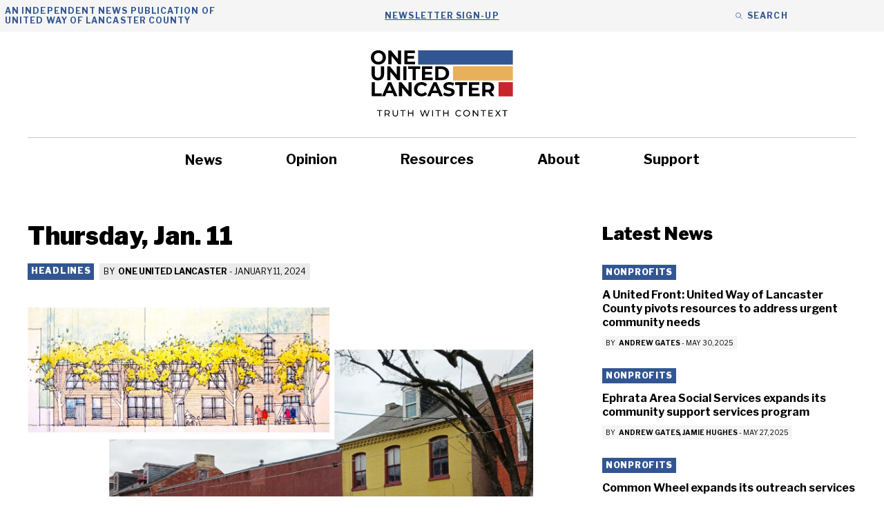

--- FILE ---
content_type: text/html; charset=UTF-8
request_url: https://oneunitedlancaster.com/headlines/thursday-jan-11/
body_size: 27770
content:
<!DOCTYPE html>
<html lang="en-US">
<head>
	<meta charset="UTF-8">
<script>
var gform;gform||(document.addEventListener("gform_main_scripts_loaded",function(){gform.scriptsLoaded=!0}),document.addEventListener("gform/theme/scripts_loaded",function(){gform.themeScriptsLoaded=!0}),window.addEventListener("DOMContentLoaded",function(){gform.domLoaded=!0}),gform={domLoaded:!1,scriptsLoaded:!1,themeScriptsLoaded:!1,isFormEditor:()=>"function"==typeof InitializeEditor,callIfLoaded:function(o){return!(!gform.domLoaded||!gform.scriptsLoaded||!gform.themeScriptsLoaded&&!gform.isFormEditor()||(gform.isFormEditor()&&console.warn("The use of gform.initializeOnLoaded() is deprecated in the form editor context and will be removed in Gravity Forms 3.1."),o(),0))},initializeOnLoaded:function(o){gform.callIfLoaded(o)||(document.addEventListener("gform_main_scripts_loaded",()=>{gform.scriptsLoaded=!0,gform.callIfLoaded(o)}),document.addEventListener("gform/theme/scripts_loaded",()=>{gform.themeScriptsLoaded=!0,gform.callIfLoaded(o)}),window.addEventListener("DOMContentLoaded",()=>{gform.domLoaded=!0,gform.callIfLoaded(o)}))},hooks:{action:{},filter:{}},addAction:function(o,r,e,t){gform.addHook("action",o,r,e,t)},addFilter:function(o,r,e,t){gform.addHook("filter",o,r,e,t)},doAction:function(o){gform.doHook("action",o,arguments)},applyFilters:function(o){return gform.doHook("filter",o,arguments)},removeAction:function(o,r){gform.removeHook("action",o,r)},removeFilter:function(o,r,e){gform.removeHook("filter",o,r,e)},addHook:function(o,r,e,t,n){null==gform.hooks[o][r]&&(gform.hooks[o][r]=[]);var d=gform.hooks[o][r];null==n&&(n=r+"_"+d.length),gform.hooks[o][r].push({tag:n,callable:e,priority:t=null==t?10:t})},doHook:function(r,o,e){var t;if(e=Array.prototype.slice.call(e,1),null!=gform.hooks[r][o]&&((o=gform.hooks[r][o]).sort(function(o,r){return o.priority-r.priority}),o.forEach(function(o){"function"!=typeof(t=o.callable)&&(t=window[t]),"action"==r?t.apply(null,e):e[0]=t.apply(null,e)})),"filter"==r)return e[0]},removeHook:function(o,r,t,n){var e;null!=gform.hooks[o][r]&&(e=(e=gform.hooks[o][r]).filter(function(o,r,e){return!!(null!=n&&n!=o.tag||null!=t&&t!=o.priority)}),gform.hooks[o][r]=e)}});
</script>

	<meta name='robots' content='index, follow, max-image-preview:large, max-snippet:-1, max-video-preview:-1' />

            <script data-no-defer="1" data-ezscrex="false" data-cfasync="false" data-pagespeed-no-defer data-cookieconsent="ignore">
                var ctPublicFunctions = {"_ajax_nonce":"7ca880bf3f","_rest_nonce":"8f7af53bf3","_ajax_url":"\/wp-admin\/admin-ajax.php","_rest_url":"https:\/\/oneunitedlancaster.com\/wp-json\/","data__cookies_type":"none","data__ajax_type":"rest","data__bot_detector_enabled":"1","data__frontend_data_log_enabled":1,"cookiePrefix":"","wprocket_detected":false,"host_url":"oneunitedlancaster.com","text__ee_click_to_select":"Click to select the whole data","text__ee_original_email":"The complete one is","text__ee_got_it":"Got it","text__ee_blocked":"Blocked","text__ee_cannot_connect":"Cannot connect","text__ee_cannot_decode":"Can not decode email. Unknown reason","text__ee_email_decoder":"CleanTalk email decoder","text__ee_wait_for_decoding":"The magic is on the way!","text__ee_decoding_process":"Please wait a few seconds while we decode the contact data."}
            </script>
        
            <script data-no-defer="1" data-ezscrex="false" data-cfasync="false" data-pagespeed-no-defer data-cookieconsent="ignore">
                var ctPublic = {"_ajax_nonce":"7ca880bf3f","settings__forms__check_internal":"0","settings__forms__check_external":"0","settings__forms__force_protection":0,"settings__forms__search_test":"1","settings__forms__wc_add_to_cart":"0","settings__data__bot_detector_enabled":"1","settings__sfw__anti_crawler":0,"blog_home":"https:\/\/oneunitedlancaster.com\/","pixel__setting":"3","pixel__enabled":false,"pixel__url":null,"data__email_check_before_post":"1","data__email_check_exist_post":0,"data__cookies_type":"none","data__key_is_ok":true,"data__visible_fields_required":true,"wl_brandname":"Anti-Spam by CleanTalk","wl_brandname_short":"CleanTalk","ct_checkjs_key":673912522,"emailEncoderPassKey":"65617341aade20a654a266dae3e8c57c","bot_detector_forms_excluded":"W10=","advancedCacheExists":false,"varnishCacheExists":false,"wc_ajax_add_to_cart":false}
            </script>
        <meta name="viewport" content="width=device-width, initial-scale=1">
	<!-- This site is optimized with the Yoast SEO plugin v26.7 - https://yoast.com/wordpress/plugins/seo/ -->
	<title>Thursday, Jan. 11 - One United Lancaster</title>
	<link rel="canonical" href="https://oneunitedlancaster.com/headlines/thursday-jan-11/" />
	<meta property="og:locale" content="en_US" />
	<meta property="og:type" content="article" />
	<meta property="og:title" content="Thursday, Jan. 11 - One United Lancaster" />
	<meta property="og:description" content="Fundraising for homelessness services, Route 30, Lebanon VA, Swan Hotel, Lititz Chooses Love." />
	<meta property="og:url" content="https://oneunitedlancaster.com/headlines/thursday-jan-11/" />
	<meta property="og:site_name" content="One United Lancaster" />
	<meta property="article:published_time" content="2024-01-11T14:47:11+00:00" />
	<meta property="article:modified_time" content="2024-01-11T14:47:12+00:00" />
	<meta property="og:image" content="https://oneunitedlancaster.com/wp-content/uploads/2024/01/S-Prince-Hub.jpg" />
	<meta property="og:image:width" content="3041" />
	<meta property="og:image:height" content="1824" />
	<meta property="og:image:type" content="image/jpeg" />
	<meta name="author" content="One United Lancaster" />
	<meta name="twitter:card" content="summary_large_image" />
	<meta name="twitter:label1" content="Written by" />
	<meta name="twitter:data1" content="One United Lancaster" />
	<meta name="twitter:label2" content="Est. reading time" />
	<meta name="twitter:data2" content="2 minutes" />
	<script type="application/ld+json" class="yoast-schema-graph">{"@context":"https://schema.org","@graph":[{"@type":"Article","@id":"https://oneunitedlancaster.com/headlines/thursday-jan-11/#article","isPartOf":{"@id":"https://oneunitedlancaster.com/headlines/thursday-jan-11/"},"author":{"@id":"https://oneunitedlancaster.com/#/schema/person/5cbfb6613ebd95b08fd58aacf53681ae"},"headline":"Thursday, Jan. 11","datePublished":"2024-01-11T14:47:11+00:00","dateModified":"2024-01-11T14:47:12+00:00","mainEntityOfPage":{"@id":"https://oneunitedlancaster.com/headlines/thursday-jan-11/"},"wordCount":183,"publisher":{"@id":"https://oneunitedlancaster.com/#organization"},"image":{"@id":"https://oneunitedlancaster.com/headlines/thursday-jan-11/#primaryimage"},"thumbnailUrl":"https://oneunitedlancaster.com/wp-content/uploads/2024/01/S-Prince-Hub.jpg","articleSection":["Headlines"],"inLanguage":"en-US"},{"@type":"WebPage","@id":"https://oneunitedlancaster.com/headlines/thursday-jan-11/","url":"https://oneunitedlancaster.com/headlines/thursday-jan-11/","name":"Thursday, Jan. 11 - One United Lancaster","isPartOf":{"@id":"https://oneunitedlancaster.com/#website"},"primaryImageOfPage":{"@id":"https://oneunitedlancaster.com/headlines/thursday-jan-11/#primaryimage"},"image":{"@id":"https://oneunitedlancaster.com/headlines/thursday-jan-11/#primaryimage"},"thumbnailUrl":"https://oneunitedlancaster.com/wp-content/uploads/2024/01/S-Prince-Hub.jpg","datePublished":"2024-01-11T14:47:11+00:00","dateModified":"2024-01-11T14:47:12+00:00","breadcrumb":{"@id":"https://oneunitedlancaster.com/headlines/thursday-jan-11/#breadcrumb"},"inLanguage":"en-US","potentialAction":[{"@type":"ReadAction","target":["https://oneunitedlancaster.com/headlines/thursday-jan-11/"]}],"author":{"@id":"https://oneunitedlancaster.com/#/schema/person/5cbfb6613ebd95b08fd58aacf53681ae"}},{"@type":"ImageObject","inLanguage":"en-US","@id":"https://oneunitedlancaster.com/headlines/thursday-jan-11/#primaryimage","url":"https://oneunitedlancaster.com/wp-content/uploads/2024/01/S-Prince-Hub.jpg","contentUrl":"https://oneunitedlancaster.com/wp-content/uploads/2024/01/S-Prince-Hub.jpg","width":3041,"height":1824,"caption":"The Lancaster Redevelopment Fund is raising money for the Lancaster County Homelessness Coalition's South Prince homelessness services hub project. (Source: OUL file photo)"},{"@type":"BreadcrumbList","@id":"https://oneunitedlancaster.com/headlines/thursday-jan-11/#breadcrumb","itemListElement":[{"@type":"ListItem","position":1,"name":"Home","item":"https://oneunitedlancaster.com/"},{"@type":"ListItem","position":2,"name":"News","item":"https://oneunitedlancaster.com/news/"},{"@type":"ListItem","position":3,"name":"Thursday, Jan. 11"}]},{"@type":"WebSite","@id":"https://oneunitedlancaster.com/#website","url":"https://oneunitedlancaster.com/","name":"One United Lancaster","description":"Local News and Information Provided by United Way of Lancaster","publisher":{"@id":"https://oneunitedlancaster.com/#organization"},"potentialAction":[{"@type":"SearchAction","target":{"@type":"EntryPoint","urlTemplate":"https://oneunitedlancaster.com/?s={search_term_string}"},"query-input":{"@type":"PropertyValueSpecification","valueRequired":true,"valueName":"search_term_string"}}],"inLanguage":"en-US"},{"@type":"Organization","@id":"https://oneunitedlancaster.com/#organization","name":"One United Lancaster","url":"https://oneunitedlancaster.com/","logo":{"@type":"ImageObject","inLanguage":"en-US","@id":"https://oneunitedlancaster.com/#/schema/logo/image/","url":"https://oneunitedlancaster.com/wp-content/uploads/2022/06/OUL-logo.svg","contentUrl":"https://oneunitedlancaster.com/wp-content/uploads/2022/06/OUL-logo.svg","width":528,"height":259,"caption":"One United Lancaster"},"image":{"@id":"https://oneunitedlancaster.com/#/schema/logo/image/"}},{"@type":"Person","@id":"https://oneunitedlancaster.com/#/schema/person/5cbfb6613ebd95b08fd58aacf53681ae","name":"One United Lancaster","image":{"@type":"ImageObject","inLanguage":"en-US","@id":"https://oneunitedlancaster.com/#/schema/person/image/1baf46eda55a15baf16d3baf866f5066","url":"https://oneunitedlancaster.com/wp-content/uploads/2022/06/OUL-logo.svg","contentUrl":"https://oneunitedlancaster.com/wp-content/uploads/2022/06/OUL-logo.svg","caption":"One United Lancaster"},"description":"Brian McCloud serves as the Impact Coordinator for United Way of Lancaster County. A proud Lancaster native and graduate of J.P. McCaskey High School, Brian earned his B.A. in Communication Studies with a minor in Theater from Temple University in 2024. He is excited to return to Lancaster, reconnect with the community, and contribute to the growth of the area through his work with United Way.","sameAs":["https://oneunitedlancaster.com"],"url":"https://oneunitedlancaster.com/author/one-united-lancaster/"}]}</script>
	<!-- / Yoast SEO plugin. -->


<link rel='dns-prefetch' href='//fd.cleantalk.org' />
<link href='https://fonts.gstatic.com' crossorigin rel='preconnect' />
<link href='https://fonts.googleapis.com' crossorigin rel='preconnect' />
<link rel="alternate" type="application/rss+xml" title="One United Lancaster &raquo; Feed" href="https://oneunitedlancaster.com/feed/" />
<link rel="alternate" type="application/rss+xml" title="One United Lancaster &raquo; Comments Feed" href="https://oneunitedlancaster.com/comments/feed/" />
<link rel="alternate" title="oEmbed (JSON)" type="application/json+oembed" href="https://oneunitedlancaster.com/wp-json/oembed/1.0/embed?url=https%3A%2F%2Foneunitedlancaster.com%2Fheadlines%2Fthursday-jan-11%2F" />
<link rel="alternate" title="oEmbed (XML)" type="text/xml+oembed" href="https://oneunitedlancaster.com/wp-json/oembed/1.0/embed?url=https%3A%2F%2Foneunitedlancaster.com%2Fheadlines%2Fthursday-jan-11%2F&#038;format=xml" />
<style id='wp-img-auto-sizes-contain-inline-css'>
img:is([sizes=auto i],[sizes^="auto," i]){contain-intrinsic-size:3000px 1500px}
/*# sourceURL=wp-img-auto-sizes-contain-inline-css */
</style>
<style id='wp-emoji-styles-inline-css'>

	img.wp-smiley, img.emoji {
		display: inline !important;
		border: none !important;
		box-shadow: none !important;
		height: 1em !important;
		width: 1em !important;
		margin: 0 0.07em !important;
		vertical-align: -0.1em !important;
		background: none !important;
		padding: 0 !important;
	}
/*# sourceURL=wp-emoji-styles-inline-css */
</style>
<style id='wp-block-library-inline-css'>
:root{--wp-block-synced-color:#7a00df;--wp-block-synced-color--rgb:122,0,223;--wp-bound-block-color:var(--wp-block-synced-color);--wp-editor-canvas-background:#ddd;--wp-admin-theme-color:#007cba;--wp-admin-theme-color--rgb:0,124,186;--wp-admin-theme-color-darker-10:#006ba1;--wp-admin-theme-color-darker-10--rgb:0,107,160.5;--wp-admin-theme-color-darker-20:#005a87;--wp-admin-theme-color-darker-20--rgb:0,90,135;--wp-admin-border-width-focus:2px}@media (min-resolution:192dpi){:root{--wp-admin-border-width-focus:1.5px}}.wp-element-button{cursor:pointer}:root .has-very-light-gray-background-color{background-color:#eee}:root .has-very-dark-gray-background-color{background-color:#313131}:root .has-very-light-gray-color{color:#eee}:root .has-very-dark-gray-color{color:#313131}:root .has-vivid-green-cyan-to-vivid-cyan-blue-gradient-background{background:linear-gradient(135deg,#00d084,#0693e3)}:root .has-purple-crush-gradient-background{background:linear-gradient(135deg,#34e2e4,#4721fb 50%,#ab1dfe)}:root .has-hazy-dawn-gradient-background{background:linear-gradient(135deg,#faaca8,#dad0ec)}:root .has-subdued-olive-gradient-background{background:linear-gradient(135deg,#fafae1,#67a671)}:root .has-atomic-cream-gradient-background{background:linear-gradient(135deg,#fdd79a,#004a59)}:root .has-nightshade-gradient-background{background:linear-gradient(135deg,#330968,#31cdcf)}:root .has-midnight-gradient-background{background:linear-gradient(135deg,#020381,#2874fc)}:root{--wp--preset--font-size--normal:16px;--wp--preset--font-size--huge:42px}.has-regular-font-size{font-size:1em}.has-larger-font-size{font-size:2.625em}.has-normal-font-size{font-size:var(--wp--preset--font-size--normal)}.has-huge-font-size{font-size:var(--wp--preset--font-size--huge)}.has-text-align-center{text-align:center}.has-text-align-left{text-align:left}.has-text-align-right{text-align:right}.has-fit-text{white-space:nowrap!important}#end-resizable-editor-section{display:none}.aligncenter{clear:both}.items-justified-left{justify-content:flex-start}.items-justified-center{justify-content:center}.items-justified-right{justify-content:flex-end}.items-justified-space-between{justify-content:space-between}.screen-reader-text{border:0;clip-path:inset(50%);height:1px;margin:-1px;overflow:hidden;padding:0;position:absolute;width:1px;word-wrap:normal!important}.screen-reader-text:focus{background-color:#ddd;clip-path:none;color:#444;display:block;font-size:1em;height:auto;left:5px;line-height:normal;padding:15px 23px 14px;text-decoration:none;top:5px;width:auto;z-index:100000}html :where(.has-border-color){border-style:solid}html :where([style*=border-top-color]){border-top-style:solid}html :where([style*=border-right-color]){border-right-style:solid}html :where([style*=border-bottom-color]){border-bottom-style:solid}html :where([style*=border-left-color]){border-left-style:solid}html :where([style*=border-width]){border-style:solid}html :where([style*=border-top-width]){border-top-style:solid}html :where([style*=border-right-width]){border-right-style:solid}html :where([style*=border-bottom-width]){border-bottom-style:solid}html :where([style*=border-left-width]){border-left-style:solid}html :where(img[class*=wp-image-]){height:auto;max-width:100%}:where(figure){margin:0 0 1em}html :where(.is-position-sticky){--wp-admin--admin-bar--position-offset:var(--wp-admin--admin-bar--height,0px)}@media screen and (max-width:600px){html :where(.is-position-sticky){--wp-admin--admin-bar--position-offset:0px}}

/*# sourceURL=wp-block-library-inline-css */
</style><style id='wp-block-image-inline-css'>
.wp-block-image>a,.wp-block-image>figure>a{display:inline-block}.wp-block-image img{box-sizing:border-box;height:auto;max-width:100%;vertical-align:bottom}@media not (prefers-reduced-motion){.wp-block-image img.hide{visibility:hidden}.wp-block-image img.show{animation:show-content-image .4s}}.wp-block-image[style*=border-radius] img,.wp-block-image[style*=border-radius]>a{border-radius:inherit}.wp-block-image.has-custom-border img{box-sizing:border-box}.wp-block-image.aligncenter{text-align:center}.wp-block-image.alignfull>a,.wp-block-image.alignwide>a{width:100%}.wp-block-image.alignfull img,.wp-block-image.alignwide img{height:auto;width:100%}.wp-block-image .aligncenter,.wp-block-image .alignleft,.wp-block-image .alignright,.wp-block-image.aligncenter,.wp-block-image.alignleft,.wp-block-image.alignright{display:table}.wp-block-image .aligncenter>figcaption,.wp-block-image .alignleft>figcaption,.wp-block-image .alignright>figcaption,.wp-block-image.aligncenter>figcaption,.wp-block-image.alignleft>figcaption,.wp-block-image.alignright>figcaption{caption-side:bottom;display:table-caption}.wp-block-image .alignleft{float:left;margin:.5em 1em .5em 0}.wp-block-image .alignright{float:right;margin:.5em 0 .5em 1em}.wp-block-image .aligncenter{margin-left:auto;margin-right:auto}.wp-block-image :where(figcaption){margin-bottom:1em;margin-top:.5em}.wp-block-image.is-style-circle-mask img{border-radius:9999px}@supports ((-webkit-mask-image:none) or (mask-image:none)) or (-webkit-mask-image:none){.wp-block-image.is-style-circle-mask img{border-radius:0;-webkit-mask-image:url('data:image/svg+xml;utf8,<svg viewBox="0 0 100 100" xmlns="http://www.w3.org/2000/svg"><circle cx="50" cy="50" r="50"/></svg>');mask-image:url('data:image/svg+xml;utf8,<svg viewBox="0 0 100 100" xmlns="http://www.w3.org/2000/svg"><circle cx="50" cy="50" r="50"/></svg>');mask-mode:alpha;-webkit-mask-position:center;mask-position:center;-webkit-mask-repeat:no-repeat;mask-repeat:no-repeat;-webkit-mask-size:contain;mask-size:contain}}:root :where(.wp-block-image.is-style-rounded img,.wp-block-image .is-style-rounded img){border-radius:9999px}.wp-block-image figure{margin:0}.wp-lightbox-container{display:flex;flex-direction:column;position:relative}.wp-lightbox-container img{cursor:zoom-in}.wp-lightbox-container img:hover+button{opacity:1}.wp-lightbox-container button{align-items:center;backdrop-filter:blur(16px) saturate(180%);background-color:#5a5a5a40;border:none;border-radius:4px;cursor:zoom-in;display:flex;height:20px;justify-content:center;opacity:0;padding:0;position:absolute;right:16px;text-align:center;top:16px;width:20px;z-index:100}@media not (prefers-reduced-motion){.wp-lightbox-container button{transition:opacity .2s ease}}.wp-lightbox-container button:focus-visible{outline:3px auto #5a5a5a40;outline:3px auto -webkit-focus-ring-color;outline-offset:3px}.wp-lightbox-container button:hover{cursor:pointer;opacity:1}.wp-lightbox-container button:focus{opacity:1}.wp-lightbox-container button:focus,.wp-lightbox-container button:hover,.wp-lightbox-container button:not(:hover):not(:active):not(.has-background){background-color:#5a5a5a40;border:none}.wp-lightbox-overlay{box-sizing:border-box;cursor:zoom-out;height:100vh;left:0;overflow:hidden;position:fixed;top:0;visibility:hidden;width:100%;z-index:100000}.wp-lightbox-overlay .close-button{align-items:center;cursor:pointer;display:flex;justify-content:center;min-height:40px;min-width:40px;padding:0;position:absolute;right:calc(env(safe-area-inset-right) + 16px);top:calc(env(safe-area-inset-top) + 16px);z-index:5000000}.wp-lightbox-overlay .close-button:focus,.wp-lightbox-overlay .close-button:hover,.wp-lightbox-overlay .close-button:not(:hover):not(:active):not(.has-background){background:none;border:none}.wp-lightbox-overlay .lightbox-image-container{height:var(--wp--lightbox-container-height);left:50%;overflow:hidden;position:absolute;top:50%;transform:translate(-50%,-50%);transform-origin:top left;width:var(--wp--lightbox-container-width);z-index:9999999999}.wp-lightbox-overlay .wp-block-image{align-items:center;box-sizing:border-box;display:flex;height:100%;justify-content:center;margin:0;position:relative;transform-origin:0 0;width:100%;z-index:3000000}.wp-lightbox-overlay .wp-block-image img{height:var(--wp--lightbox-image-height);min-height:var(--wp--lightbox-image-height);min-width:var(--wp--lightbox-image-width);width:var(--wp--lightbox-image-width)}.wp-lightbox-overlay .wp-block-image figcaption{display:none}.wp-lightbox-overlay button{background:none;border:none}.wp-lightbox-overlay .scrim{background-color:#fff;height:100%;opacity:.9;position:absolute;width:100%;z-index:2000000}.wp-lightbox-overlay.active{visibility:visible}@media not (prefers-reduced-motion){.wp-lightbox-overlay.active{animation:turn-on-visibility .25s both}.wp-lightbox-overlay.active img{animation:turn-on-visibility .35s both}.wp-lightbox-overlay.show-closing-animation:not(.active){animation:turn-off-visibility .35s both}.wp-lightbox-overlay.show-closing-animation:not(.active) img{animation:turn-off-visibility .25s both}.wp-lightbox-overlay.zoom.active{animation:none;opacity:1;visibility:visible}.wp-lightbox-overlay.zoom.active .lightbox-image-container{animation:lightbox-zoom-in .4s}.wp-lightbox-overlay.zoom.active .lightbox-image-container img{animation:none}.wp-lightbox-overlay.zoom.active .scrim{animation:turn-on-visibility .4s forwards}.wp-lightbox-overlay.zoom.show-closing-animation:not(.active){animation:none}.wp-lightbox-overlay.zoom.show-closing-animation:not(.active) .lightbox-image-container{animation:lightbox-zoom-out .4s}.wp-lightbox-overlay.zoom.show-closing-animation:not(.active) .lightbox-image-container img{animation:none}.wp-lightbox-overlay.zoom.show-closing-animation:not(.active) .scrim{animation:turn-off-visibility .4s forwards}}@keyframes show-content-image{0%{visibility:hidden}99%{visibility:hidden}to{visibility:visible}}@keyframes turn-on-visibility{0%{opacity:0}to{opacity:1}}@keyframes turn-off-visibility{0%{opacity:1;visibility:visible}99%{opacity:0;visibility:visible}to{opacity:0;visibility:hidden}}@keyframes lightbox-zoom-in{0%{transform:translate(calc((-100vw + var(--wp--lightbox-scrollbar-width))/2 + var(--wp--lightbox-initial-left-position)),calc(-50vh + var(--wp--lightbox-initial-top-position))) scale(var(--wp--lightbox-scale))}to{transform:translate(-50%,-50%) scale(1)}}@keyframes lightbox-zoom-out{0%{transform:translate(-50%,-50%) scale(1);visibility:visible}99%{visibility:visible}to{transform:translate(calc((-100vw + var(--wp--lightbox-scrollbar-width))/2 + var(--wp--lightbox-initial-left-position)),calc(-50vh + var(--wp--lightbox-initial-top-position))) scale(var(--wp--lightbox-scale));visibility:hidden}}
/*# sourceURL=https://oneunitedlancaster.com/wp-includes/blocks/image/style.min.css */
</style>
<style id='wp-block-paragraph-inline-css'>
.is-small-text{font-size:.875em}.is-regular-text{font-size:1em}.is-large-text{font-size:2.25em}.is-larger-text{font-size:3em}.has-drop-cap:not(:focus):first-letter{float:left;font-size:8.4em;font-style:normal;font-weight:100;line-height:.68;margin:.05em .1em 0 0;text-transform:uppercase}body.rtl .has-drop-cap:not(:focus):first-letter{float:none;margin-left:.1em}p.has-drop-cap.has-background{overflow:hidden}:root :where(p.has-background){padding:1.25em 2.375em}:where(p.has-text-color:not(.has-link-color)) a{color:inherit}p.has-text-align-left[style*="writing-mode:vertical-lr"],p.has-text-align-right[style*="writing-mode:vertical-rl"]{rotate:180deg}
/*# sourceURL=https://oneunitedlancaster.com/wp-includes/blocks/paragraph/style.min.css */
</style>
<style id='global-styles-inline-css'>
:root{--wp--preset--aspect-ratio--square: 1;--wp--preset--aspect-ratio--4-3: 4/3;--wp--preset--aspect-ratio--3-4: 3/4;--wp--preset--aspect-ratio--3-2: 3/2;--wp--preset--aspect-ratio--2-3: 2/3;--wp--preset--aspect-ratio--16-9: 16/9;--wp--preset--aspect-ratio--9-16: 9/16;--wp--preset--color--black: var(--black);--wp--preset--color--cyan-bluish-gray: #abb8c3;--wp--preset--color--white: var(--white);--wp--preset--color--pale-pink: #f78da7;--wp--preset--color--vivid-red: #cf2e2e;--wp--preset--color--luminous-vivid-orange: #ff6900;--wp--preset--color--luminous-vivid-amber: #fcb900;--wp--preset--color--light-green-cyan: #7bdcb5;--wp--preset--color--vivid-green-cyan: #00d084;--wp--preset--color--pale-cyan-blue: #8ed1fc;--wp--preset--color--vivid-cyan-blue: #0693e3;--wp--preset--color--vivid-purple: #9b51e0;--wp--preset--color--dark-grey: var(--dark-grey);--wp--preset--color--med-grey: var(--med-grey);--wp--preset--color--light-grey: var(--light-grey);--wp--preset--color--blue: var(--blue);--wp--preset--color--yellow: var(--yellow);--wp--preset--color--red: var(--red);--wp--preset--color--orange: var(--orange);--wp--preset--color--med-grey-500: var(--med-grey-500);--wp--preset--color--light-grey-500: var(--light-grey-500);--wp--preset--color--blue-highlight: var(--blue-highlight);--wp--preset--color--green: var(--green);--wp--preset--gradient--vivid-cyan-blue-to-vivid-purple: linear-gradient(135deg,rgb(6,147,227) 0%,rgb(155,81,224) 100%);--wp--preset--gradient--light-green-cyan-to-vivid-green-cyan: linear-gradient(135deg,rgb(122,220,180) 0%,rgb(0,208,130) 100%);--wp--preset--gradient--luminous-vivid-amber-to-luminous-vivid-orange: linear-gradient(135deg,rgb(252,185,0) 0%,rgb(255,105,0) 100%);--wp--preset--gradient--luminous-vivid-orange-to-vivid-red: linear-gradient(135deg,rgb(255,105,0) 0%,rgb(207,46,46) 100%);--wp--preset--gradient--very-light-gray-to-cyan-bluish-gray: linear-gradient(135deg,rgb(238,238,238) 0%,rgb(169,184,195) 100%);--wp--preset--gradient--cool-to-warm-spectrum: linear-gradient(135deg,rgb(74,234,220) 0%,rgb(151,120,209) 20%,rgb(207,42,186) 40%,rgb(238,44,130) 60%,rgb(251,105,98) 80%,rgb(254,248,76) 100%);--wp--preset--gradient--blush-light-purple: linear-gradient(135deg,rgb(255,206,236) 0%,rgb(152,150,240) 100%);--wp--preset--gradient--blush-bordeaux: linear-gradient(135deg,rgb(254,205,165) 0%,rgb(254,45,45) 50%,rgb(107,0,62) 100%);--wp--preset--gradient--luminous-dusk: linear-gradient(135deg,rgb(255,203,112) 0%,rgb(199,81,192) 50%,rgb(65,88,208) 100%);--wp--preset--gradient--pale-ocean: linear-gradient(135deg,rgb(255,245,203) 0%,rgb(182,227,212) 50%,rgb(51,167,181) 100%);--wp--preset--gradient--electric-grass: linear-gradient(135deg,rgb(202,248,128) 0%,rgb(113,206,126) 100%);--wp--preset--gradient--midnight: linear-gradient(135deg,rgb(2,3,129) 0%,rgb(40,116,252) 100%);--wp--preset--font-size--small: 13px;--wp--preset--font-size--medium: 20px;--wp--preset--font-size--large: 36px;--wp--preset--font-size--x-large: 42px;--wp--preset--spacing--20: 0.44rem;--wp--preset--spacing--30: 0.67rem;--wp--preset--spacing--40: 1rem;--wp--preset--spacing--50: 1.5rem;--wp--preset--spacing--60: 2.25rem;--wp--preset--spacing--70: 3.38rem;--wp--preset--spacing--80: 5.06rem;--wp--preset--shadow--natural: 6px 6px 9px rgba(0, 0, 0, 0.2);--wp--preset--shadow--deep: 12px 12px 50px rgba(0, 0, 0, 0.4);--wp--preset--shadow--sharp: 6px 6px 0px rgba(0, 0, 0, 0.2);--wp--preset--shadow--outlined: 6px 6px 0px -3px rgb(255, 255, 255), 6px 6px rgb(0, 0, 0);--wp--preset--shadow--crisp: 6px 6px 0px rgb(0, 0, 0);}:where(.is-layout-flex){gap: 0.5em;}:where(.is-layout-grid){gap: 0.5em;}body .is-layout-flex{display: flex;}.is-layout-flex{flex-wrap: wrap;align-items: center;}.is-layout-flex > :is(*, div){margin: 0;}body .is-layout-grid{display: grid;}.is-layout-grid > :is(*, div){margin: 0;}:where(.wp-block-columns.is-layout-flex){gap: 2em;}:where(.wp-block-columns.is-layout-grid){gap: 2em;}:where(.wp-block-post-template.is-layout-flex){gap: 1.25em;}:where(.wp-block-post-template.is-layout-grid){gap: 1.25em;}.has-black-color{color: var(--wp--preset--color--black) !important;}.has-cyan-bluish-gray-color{color: var(--wp--preset--color--cyan-bluish-gray) !important;}.has-white-color{color: var(--wp--preset--color--white) !important;}.has-pale-pink-color{color: var(--wp--preset--color--pale-pink) !important;}.has-vivid-red-color{color: var(--wp--preset--color--vivid-red) !important;}.has-luminous-vivid-orange-color{color: var(--wp--preset--color--luminous-vivid-orange) !important;}.has-luminous-vivid-amber-color{color: var(--wp--preset--color--luminous-vivid-amber) !important;}.has-light-green-cyan-color{color: var(--wp--preset--color--light-green-cyan) !important;}.has-vivid-green-cyan-color{color: var(--wp--preset--color--vivid-green-cyan) !important;}.has-pale-cyan-blue-color{color: var(--wp--preset--color--pale-cyan-blue) !important;}.has-vivid-cyan-blue-color{color: var(--wp--preset--color--vivid-cyan-blue) !important;}.has-vivid-purple-color{color: var(--wp--preset--color--vivid-purple) !important;}.has-black-background-color{background-color: var(--wp--preset--color--black) !important;}.has-cyan-bluish-gray-background-color{background-color: var(--wp--preset--color--cyan-bluish-gray) !important;}.has-white-background-color{background-color: var(--wp--preset--color--white) !important;}.has-pale-pink-background-color{background-color: var(--wp--preset--color--pale-pink) !important;}.has-vivid-red-background-color{background-color: var(--wp--preset--color--vivid-red) !important;}.has-luminous-vivid-orange-background-color{background-color: var(--wp--preset--color--luminous-vivid-orange) !important;}.has-luminous-vivid-amber-background-color{background-color: var(--wp--preset--color--luminous-vivid-amber) !important;}.has-light-green-cyan-background-color{background-color: var(--wp--preset--color--light-green-cyan) !important;}.has-vivid-green-cyan-background-color{background-color: var(--wp--preset--color--vivid-green-cyan) !important;}.has-pale-cyan-blue-background-color{background-color: var(--wp--preset--color--pale-cyan-blue) !important;}.has-vivid-cyan-blue-background-color{background-color: var(--wp--preset--color--vivid-cyan-blue) !important;}.has-vivid-purple-background-color{background-color: var(--wp--preset--color--vivid-purple) !important;}.has-black-border-color{border-color: var(--wp--preset--color--black) !important;}.has-cyan-bluish-gray-border-color{border-color: var(--wp--preset--color--cyan-bluish-gray) !important;}.has-white-border-color{border-color: var(--wp--preset--color--white) !important;}.has-pale-pink-border-color{border-color: var(--wp--preset--color--pale-pink) !important;}.has-vivid-red-border-color{border-color: var(--wp--preset--color--vivid-red) !important;}.has-luminous-vivid-orange-border-color{border-color: var(--wp--preset--color--luminous-vivid-orange) !important;}.has-luminous-vivid-amber-border-color{border-color: var(--wp--preset--color--luminous-vivid-amber) !important;}.has-light-green-cyan-border-color{border-color: var(--wp--preset--color--light-green-cyan) !important;}.has-vivid-green-cyan-border-color{border-color: var(--wp--preset--color--vivid-green-cyan) !important;}.has-pale-cyan-blue-border-color{border-color: var(--wp--preset--color--pale-cyan-blue) !important;}.has-vivid-cyan-blue-border-color{border-color: var(--wp--preset--color--vivid-cyan-blue) !important;}.has-vivid-purple-border-color{border-color: var(--wp--preset--color--vivid-purple) !important;}.has-vivid-cyan-blue-to-vivid-purple-gradient-background{background: var(--wp--preset--gradient--vivid-cyan-blue-to-vivid-purple) !important;}.has-light-green-cyan-to-vivid-green-cyan-gradient-background{background: var(--wp--preset--gradient--light-green-cyan-to-vivid-green-cyan) !important;}.has-luminous-vivid-amber-to-luminous-vivid-orange-gradient-background{background: var(--wp--preset--gradient--luminous-vivid-amber-to-luminous-vivid-orange) !important;}.has-luminous-vivid-orange-to-vivid-red-gradient-background{background: var(--wp--preset--gradient--luminous-vivid-orange-to-vivid-red) !important;}.has-very-light-gray-to-cyan-bluish-gray-gradient-background{background: var(--wp--preset--gradient--very-light-gray-to-cyan-bluish-gray) !important;}.has-cool-to-warm-spectrum-gradient-background{background: var(--wp--preset--gradient--cool-to-warm-spectrum) !important;}.has-blush-light-purple-gradient-background{background: var(--wp--preset--gradient--blush-light-purple) !important;}.has-blush-bordeaux-gradient-background{background: var(--wp--preset--gradient--blush-bordeaux) !important;}.has-luminous-dusk-gradient-background{background: var(--wp--preset--gradient--luminous-dusk) !important;}.has-pale-ocean-gradient-background{background: var(--wp--preset--gradient--pale-ocean) !important;}.has-electric-grass-gradient-background{background: var(--wp--preset--gradient--electric-grass) !important;}.has-midnight-gradient-background{background: var(--wp--preset--gradient--midnight) !important;}.has-small-font-size{font-size: var(--wp--preset--font-size--small) !important;}.has-medium-font-size{font-size: var(--wp--preset--font-size--medium) !important;}.has-large-font-size{font-size: var(--wp--preset--font-size--large) !important;}.has-x-large-font-size{font-size: var(--wp--preset--font-size--x-large) !important;}
/*# sourceURL=global-styles-inline-css */
</style>

<style id='classic-theme-styles-inline-css'>
/*! This file is auto-generated */
.wp-block-button__link{color:#fff;background-color:#32373c;border-radius:9999px;box-shadow:none;text-decoration:none;padding:calc(.667em + 2px) calc(1.333em + 2px);font-size:1.125em}.wp-block-file__button{background:#32373c;color:#fff;text-decoration:none}
/*# sourceURL=/wp-includes/css/classic-themes.min.css */
</style>
<link rel='stylesheet' id='cleantalk-public-css-css' href='https://oneunitedlancaster.com/wp-content/plugins/cleantalk-spam-protect/css/cleantalk-public.min.css?ver=6.70.1_1766651137' media='all' />
<link rel='stylesheet' id='cleantalk-email-decoder-css-css' href='https://oneunitedlancaster.com/wp-content/plugins/cleantalk-spam-protect/css/cleantalk-email-decoder.min.css?ver=6.70.1_1766651137' media='all' />
<link rel='stylesheet' id='generate-style-css' href='https://oneunitedlancaster.com/wp-content/themes/generatepress/assets/css/main.min.css?ver=3.6.1' media='all' />
<style id='generate-style-inline-css'>
.is-right-sidebar{width:35%;}.is-left-sidebar{width:35%;}.site-content .content-area{width:65%;}@media (max-width: 768px){.main-navigation .menu-toggle,.sidebar-nav-mobile:not(#sticky-placeholder){display:block;}.main-navigation ul,.gen-sidebar-nav,.main-navigation:not(.slideout-navigation):not(.toggled) .main-nav > ul,.has-inline-mobile-toggle #site-navigation .inside-navigation > *:not(.navigation-search):not(.main-nav){display:none;}.nav-align-right .inside-navigation,.nav-align-center .inside-navigation{justify-content:space-between;}}
.dynamic-author-image-rounded{border-radius:100%;}.dynamic-featured-image, .dynamic-author-image{vertical-align:middle;}.one-container.blog .dynamic-content-template:not(:last-child), .one-container.archive .dynamic-content-template:not(:last-child){padding-bottom:0px;}.dynamic-entry-excerpt > p:last-child{margin-bottom:0px;}
/*# sourceURL=generate-style-inline-css */
</style>
<link rel='stylesheet' id='generate-google-fonts-css' href='https://fonts.googleapis.com/css?family=Libre+Franklin%3A100%2C200%2C300%2Cregular%2C500%2C600%2C700%2C800%2C900%2C100italic%2C200italic%2C300italic%2Citalic%2C500italic%2C600italic%2C700italic%2C800italic%2C900italic%7CNanum+Myeongjo%3Aregular%2C700%2C800&#038;display=auto&#038;ver=3.6.1' media='all' />
<link rel='stylesheet' id='generatepress-dynamic-css' href='https://oneunitedlancaster.com/wp-content/uploads/generatepress/style.min.css?ver=1764849698' media='all' />
<link rel='stylesheet' id='generate-child-css' href='https://oneunitedlancaster.com/wp-content/themes/generatepress_child/style.css?ver=1651712424' media='all' />
<style id='generateblocks-inline-css'>
.gb-container.gb-tabs__item:not(.gb-tabs__item-open){display:none;}.gb-container-fcaff95d{background-color:var(--light-grey);}.gb-container-fcaff95d > .gb-inside-container{max-width:1390px;margin-left:auto;margin-right:auto;}.gb-grid-wrapper > .gb-grid-column-fcaff95d > .gb-container{display:flex;flex-direction:column;height:100%;}.gb-grid-wrapper > .gb-grid-column-8d75472c{width:33.33%;}.gb-grid-wrapper > .gb-grid-column-8d75472c > .gb-container{display:flex;flex-direction:column;height:100%;}.gb-grid-wrapper > .gb-grid-column-26d33995{width:43%;}.gb-grid-wrapper > .gb-grid-column-26d33995 > .gb-container{display:flex;flex-direction:column;height:100%;}.gb-container-d678b7f7 a, .gb-container-d678b7f7 a:visited{color:var(--blue);}.gb-container-d678b7f7 a:hover{color:var(--blue);}.gb-grid-wrapper > .gb-grid-column-d678b7f7{width:33.33%;}.gb-grid-wrapper > .gb-grid-column-d678b7f7 > .gb-container{display:flex;flex-direction:column;height:100%;}.gb-grid-wrapper > .gb-grid-column-55d80d79{width:23%;}.gb-grid-wrapper > .gb-grid-column-55d80d79 > .gb-container{display:flex;flex-direction:column;height:100%;}.gb-container-4f20eef2{margin-top:50px;border-top:1px solid var(--med-grey-500);border-bottom:1px solid var(--med-grey-500);}.gb-container-4f20eef2 > .gb-inside-container{padding-top:15px;padding-bottom:15px;max-width:1090px;margin-left:auto;margin-right:auto;}.gb-grid-wrapper > .gb-grid-column-4f20eef2 > .gb-container{display:flex;flex-direction:column;height:100%;}.gb-container-065b2b75{background-color:var(--dark-grey);color:var(--white);position:relative;transition:all 0.5s ease;}.gb-container-065b2b75 > .gb-inside-container{padding:40px 40px 40px 60px;}.gb-grid-wrapper > .gb-grid-column-065b2b75{width:50%;}.gb-grid-wrapper > .gb-grid-column-065b2b75 > .gb-container{display:flex;flex-direction:column;height:100%;}.gb-container-065b2b75:hover{background-color:var(--black);}.gb-grid-wrapper > .gb-grid-column-7de33ed9{width:50%;flex-basis:150px;}.gb-grid-wrapper > .gb-grid-column-7de33ed9 > .gb-container{display:flex;flex-direction:column;height:100%;}.gb-grid-wrapper > .gb-grid-column-60a452d3{width:100%;flex-grow:1;flex-basis:100px;}.gb-grid-wrapper > .gb-grid-column-60a452d3 > .gb-container{display:flex;flex-direction:column;height:100%;}.gb-container-19f486e0{background-color:var(--dark-grey);color:var(--white);position:relative;transition:all 0.5s ease;}.gb-container-19f486e0 > .gb-inside-container{padding:40px 60px 40px 40px;}.gb-grid-wrapper > .gb-grid-column-19f486e0{width:50%;}.gb-grid-wrapper > .gb-grid-column-19f486e0 > .gb-container{display:flex;flex-direction:column;height:100%;}.gb-container-19f486e0:hover{background-color:var(--black);}.gb-container-2e23b2e1{margin-top:15px;border-top:0px solid var(--med-grey-500);}.gb-container-2e23b2e1 > .gb-inside-container{padding-top:100px;padding-bottom:100px;max-width:1290px;margin-left:auto;margin-right:auto;}.gb-grid-wrapper > .gb-grid-column-2e23b2e1 > .gb-container{display:flex;flex-direction:column;height:100%;}.gb-container-673bbcf5 > .gb-inside-container{padding:20px;max-width:790px;margin-left:auto;margin-right:auto;}.gb-grid-wrapper > .gb-grid-column-673bbcf5 > .gb-container{display:flex;flex-direction:column;height:100%;}.gb-container-b6814f87 > .gb-inside-container{padding:0;}.gb-grid-wrapper > .gb-grid-column-b6814f87{width:50%;}.gb-grid-wrapper > .gb-grid-column-b6814f87 > .gb-container{display:flex;flex-direction:column;height:100%;}.gb-container-b6814f87{position:relative;}.gb-container-65b46f1f > .gb-inside-container{padding:20px;max-width:1290px;margin-left:auto;margin-right:auto;}.gb-grid-wrapper > .gb-grid-column-65b46f1f > .gb-container{display:flex;flex-direction:column;height:100%;}.gb-container-6c79458a > .gb-inside-container{padding:0;}.gb-grid-wrapper > .gb-grid-column-6c79458a{width:16%;}.gb-grid-wrapper > .gb-grid-column-6c79458a > .gb-container{display:flex;flex-direction:column;height:100%;}.gb-container-6c79458a{position:relative;}.gb-container-6c22a119 > .gb-inside-container{padding:0;}.gb-grid-wrapper > .gb-grid-column-6c22a119{width:16%;}.gb-grid-wrapper > .gb-grid-column-6c22a119 > .gb-container{display:flex;flex-direction:column;height:100%;}.gb-container-6c22a119{position:relative;}.gb-container-4330df92 > .gb-inside-container{padding:0;}.gb-grid-wrapper > .gb-grid-column-4330df92{width:16%;}.gb-grid-wrapper > .gb-grid-column-4330df92 > .gb-container{display:flex;flex-direction:column;height:100%;}.gb-container-4330df92{position:relative;}.gb-container-03ce5bdd > .gb-inside-container{padding:0;}.gb-grid-wrapper > .gb-grid-column-03ce5bdd{width:16%;}.gb-grid-wrapper > .gb-grid-column-03ce5bdd > .gb-container{display:flex;flex-direction:column;height:100%;}.gb-container-03ce5bdd{position:relative;}.gb-container-e78d13b7{background-color:var(--dark-grey);color:var(--white);}.gb-container-e78d13b7 > .gb-inside-container{padding:60px;max-width:1090px;margin-left:auto;margin-right:auto;}.gb-grid-wrapper > .gb-grid-column-e78d13b7 > .gb-container{display:flex;flex-direction:column;height:100%;}.gb-grid-wrapper > .gb-grid-column-b426d8af{width:25%;}.gb-grid-wrapper > .gb-grid-column-b426d8af > .gb-container{display:flex;flex-direction:column;height:100%;}.gb-grid-wrapper > .gb-grid-column-4bdb8b63{width:25%;}.gb-grid-wrapper > .gb-grid-column-4bdb8b63 > .gb-container{display:flex;flex-direction:column;height:100%;}.gb-grid-wrapper > .gb-grid-column-79123c03{width:25%;}.gb-grid-wrapper > .gb-grid-column-79123c03 > .gb-container{display:flex;flex-direction:column;height:100%;}.gb-grid-wrapper > .gb-grid-column-c758e7b2{width:25%;}.gb-grid-wrapper > .gb-grid-column-c758e7b2 > .gb-container{display:flex;flex-direction:column;height:100%;}.gb-container-80f30115{margin-top:60px;margin-bottom:40px;border-top:1px solid var(--light-grey-500);border-bottom:1px solid var(--light-grey-500);}.gb-container-80f30115 > .gb-inside-container{padding-top:25px;padding-bottom:40px;max-width:1290px;margin-left:auto;margin-right:auto;}.gb-grid-wrapper > .gb-grid-column-80f30115 > .gb-container{display:flex;flex-direction:column;height:100%;}.gb-container-80f36bd6 > .gb-inside-container{padding-top:40px;max-width:1290px;margin-left:auto;margin-right:auto;}.gb-grid-wrapper > .gb-grid-column-80f36bd6 > .gb-container{display:flex;flex-direction:column;height:100%;}.gb-grid-wrapper > .gb-grid-column-b1af04c2{width:50%;flex-grow:1;flex-shrink:1;flex-basis:100px;}.gb-grid-wrapper > .gb-grid-column-b1af04c2 > .gb-container{display:flex;flex-direction:column;height:100%;}.gb-grid-wrapper > .gb-grid-column-89f440e9{width:50%;flex-grow:1;flex-shrink:1;flex-basis:100px;}.gb-grid-wrapper > .gb-grid-column-89f440e9 > .gb-container{display:flex;flex-direction:column;height:100%;}.gb-container-d222f2e1 > .gb-inside-container{max-width:1290px;margin-left:auto;margin-right:auto;}.gb-grid-wrapper > .gb-grid-column-d222f2e1 > .gb-container{display:flex;flex-direction:column;height:100%;}.gb-container-4efdbc21{border-radius:0;border:1px solid var(--med-grey);background-color:var(--light-grey);max-width:1350px;margin-left:auto;margin-right:auto;}.gb-container-4efdbc21 > .gb-inside-container{padding:30px;max-width:1350px;margin-left:auto;margin-right:auto;}.gb-grid-wrapper > .gb-grid-column-4efdbc21 > .gb-container{display:flex;flex-direction:column;height:100%;}.gb-container-aa97a9e4 > .gb-inside-container{max-width:1290px;margin-left:auto;margin-right:auto;}.gb-container-aa97a9e4 a, .gb-container-aa97a9e4 a:visited{color:var(--blue);}.gb-container-aa97a9e4 a:hover{color:var(--orange);}.gb-grid-wrapper > .gb-grid-column-aa97a9e4 > .gb-container{display:flex;flex-direction:column;height:100%;}.gb-grid-wrapper > .gb-grid-column-fdd351e6{width:16%;}.gb-grid-wrapper > .gb-grid-column-fdd351e6 > .gb-container{display:flex;flex-direction:column;height:100%;}.gb-container-9c4ea07b{background-color:var(--white);}.gb-container-9c4ea07b > .gb-inside-container{max-width:1290px;margin-left:auto;margin-right:auto;}.gb-grid-wrapper > .gb-grid-column-9c4ea07b > .gb-container{display:flex;flex-direction:column;height:100%;}.gb-grid-wrapper > .gb-grid-column-de38eb6d{width:16%;}.gb-grid-wrapper > .gb-grid-column-de38eb6d > .gb-container{display:flex;flex-direction:column;height:100%;}.gb-container-d32181d2{background-color:var(--white);}.gb-container-d32181d2 > .gb-inside-container{max-width:1290px;margin-left:auto;margin-right:auto;}.gb-grid-wrapper > .gb-grid-column-d32181d2 > .gb-container{display:flex;flex-direction:column;height:100%;}.gb-grid-wrapper > .gb-grid-column-d1171bd2{width:16%;}.gb-grid-wrapper > .gb-grid-column-d1171bd2 > .gb-container{display:flex;flex-direction:column;height:100%;}.gb-container-35d7b852{background-color:var(--white);}.gb-container-35d7b852 > .gb-inside-container{max-width:1290px;margin-left:auto;margin-right:auto;}.gb-grid-wrapper > .gb-grid-column-35d7b852 > .gb-container{display:flex;flex-direction:column;height:100%;}.gb-grid-wrapper > .gb-grid-column-f50488c7{width:16%;}.gb-grid-wrapper > .gb-grid-column-f50488c7 > .gb-container{display:flex;flex-direction:column;height:100%;}.gb-container-01ebe2c6{background-color:var(--white);}.gb-container-01ebe2c6 > .gb-inside-container{max-width:1290px;margin-left:auto;margin-right:auto;}.gb-grid-wrapper > .gb-grid-column-01ebe2c6 > .gb-container{display:flex;flex-direction:column;height:100%;}.gb-grid-wrapper > .gb-grid-column-4fb728bc{width:16%;}.gb-grid-wrapper > .gb-grid-column-4fb728bc > .gb-container{display:flex;flex-direction:column;height:100%;}.gb-container-96dc3ec0{background-color:var(--white);}.gb-container-96dc3ec0 > .gb-inside-container{max-width:1290px;margin-left:auto;margin-right:auto;}.gb-grid-wrapper > .gb-grid-column-96dc3ec0 > .gb-container{display:flex;flex-direction:column;height:100%;}.gb-container-cf62bb4e > .gb-inside-container{max-width:1290px;margin-left:auto;margin-right:auto;}.gb-grid-wrapper > .gb-grid-column-cf62bb4e > .gb-container{display:flex;flex-direction:column;height:100%;}.gb-container-8759df65{background-color:rgba(245, 245, 245, 0.83);}.gb-container-8759df65 > .gb-inside-container{padding:20px;}.gb-grid-wrapper > .gb-grid-column-8759df65 > .gb-container{display:flex;flex-direction:column;height:100%;}.gb-container-7c2a12fe{background-color:var(--white);max-width:1290px;margin-left:auto;margin-right:auto;box-shadow: 5px 5px 10px 0 rgba(0, 0, 0, 0.1);}.gb-container-7c2a12fe > .gb-inside-container{padding:20px;max-width:1290px;margin-left:auto;margin-right:auto;}.gb-grid-wrapper > .gb-grid-column-7c2a12fe > .gb-container{display:flex;flex-direction:column;height:100%;}.gb-grid-wrapper-ae5c3091{display:flex;flex-wrap:wrap;align-items:center;}.gb-grid-wrapper-ae5c3091 > .gb-grid-column{box-sizing:border-box;}.gb-grid-wrapper-0cff7cd2{display:flex;flex-wrap:wrap;margin-left:-15px;}.gb-grid-wrapper-0cff7cd2 > .gb-grid-column{box-sizing:border-box;padding-left:15px;}.gb-grid-wrapper-52d9bb83{display:flex;flex-wrap:wrap;margin-left:-30px;}.gb-grid-wrapper-52d9bb83 > .gb-grid-column{box-sizing:border-box;padding-left:30px;}.gb-grid-wrapper-ef51d54b{display:flex;flex-wrap:wrap;align-items:center;justify-content:center;margin-left:-50px;}.gb-grid-wrapper-ef51d54b > .gb-grid-column{box-sizing:border-box;padding-left:50px;padding-bottom:0px;}.gb-grid-wrapper-9986447c{display:flex;flex-wrap:wrap;align-items:center;justify-content:center;margin-left:-25px;}.gb-grid-wrapper-9986447c > .gb-grid-column{box-sizing:border-box;padding-left:25px;padding-bottom:25px;}.gb-grid-wrapper-cede44d5{display:flex;flex-wrap:wrap;margin-left:-60px;}.gb-grid-wrapper-cede44d5 > .gb-grid-column{box-sizing:border-box;padding-left:60px;}.gb-grid-wrapper-b079e6d1{display:flex;flex-wrap:wrap;align-items:center;justify-content:flex-start;margin-left:-40px;}.gb-grid-wrapper-b079e6d1 > .gb-grid-column{box-sizing:border-box;padding-left:40px;}.gb-grid-wrapper-e300b25a{display:flex;flex-wrap:wrap;margin-left:-20px;}.gb-grid-wrapper-e300b25a > .gb-grid-column{box-sizing:border-box;padding-left:20px;}p.gb-headline-40d3f432{font-size:12px;line-height:1.2em;letter-spacing:0.09em;font-weight:bold;text-transform:uppercase;padding:7px;margin-bottom:0px;color:var(--blue);}p.gb-headline-2af58343{font-size:12px;line-height:1.2em;letter-spacing:0.09em;font-weight:bold;text-transform:uppercase;text-align:center;padding:7px;margin-bottom:0px;color:var(--blue);}p.gb-headline-1a9eb07f{font-size:12px;letter-spacing:0.09em;font-weight:bold;text-transform:uppercase;text-align:right;padding:7px;margin-bottom:0px;color:var(--blue);display:flex;justify-content:flex-end;align-items:center;}p.gb-headline-1a9eb07f .gb-icon{line-height:0;color:var(--light-grey);padding-right:0.5em;display:inline-flex;}p.gb-headline-1a9eb07f .gb-icon svg{width:1em;height:1em;fill:currentColor;}h2.gb-headline-8508e416{text-align:right;}h2.gb-headline-4fe3d24a{text-align:center;margin-bottom:0px;color:var(--orange);}h3.gb-headline-142e5cbd{font-size:16px;text-align:center;margin-top:40px;margin-bottom:0px;color:var(--med-grey);}p.gb-headline-12ea618d{font-size:12px;line-height:1.5em;font-weight:700;}p.gb-headline-12ea618d a{color:var(--white);}p.gb-headline-12ea618d a:hover{color:var(--yellow);}h2.gb-headline-57653059{display:inline-block;font-size:18px;}h2.gb-headline-b2bae111{font-size:17px;text-align:center;margin-bottom:5px;color:var(--blue);}h2.gb-headline-fd322150{font-size:17px;text-align:center;margin-bottom:5px;color:var(--blue);}h2.gb-headline-c0d176e5{font-size:17px;text-align:center;margin-bottom:5px;color:var(--blue);}h2.gb-headline-13a699e4{font-size:17px;text-align:center;margin-bottom:5px;color:var(--blue);}h2.gb-headline-88fa9111{font-size:17px;text-align:center;margin-bottom:5px;color:var(--blue);}.gb-button-wrapper{display:flex;flex-wrap:wrap;align-items:flex-start;justify-content:flex-start;clear:both;}.gb-button-wrapper-81fe0313{justify-content:flex-end;}.gb-accordion__item:not(.gb-accordion__item-open) > .gb-button .gb-accordion__icon-open{display:none;}.gb-accordion__item.gb-accordion__item-open > .gb-button .gb-accordion__icon{display:none;}.gb-button-wrapper a.gb-button-8f5f2b36{display:inline-flex;align-items:center;justify-content:center;font-size:16px;font-weight:700;text-align:center;padding:0;color:#ffffff;text-decoration:none;}.gb-button-wrapper a.gb-button-8f5f2b36:hover, .gb-button-wrapper a.gb-button-8f5f2b36:active, .gb-button-wrapper a.gb-button-8f5f2b36:focus{color:var(--yellow);}.gb-button-wrapper a.gb-button-f5a43d41{display:inline-flex;align-items:center;justify-content:center;font-size:16px;font-weight:700;text-align:center;padding:0;color:#ffffff;text-decoration:none;}.gb-button-wrapper a.gb-button-f5a43d41:hover, .gb-button-wrapper a.gb-button-f5a43d41:active, .gb-button-wrapper a.gb-button-f5a43d41:focus{color:var(--yellow);}.gb-button-wrapper a.gb-button-9f819c40{display:inline-flex;align-items:center;justify-content:center;font-size:16px;font-weight:700;text-align:center;padding:0;color:#ffffff;text-decoration:none;}.gb-button-wrapper a.gb-button-9f819c40:hover, .gb-button-wrapper a.gb-button-9f819c40:active, .gb-button-wrapper a.gb-button-9f819c40:focus{color:var(--yellow);}.gb-button-wrapper a.gb-button-2a09d0b5{display:inline-flex;align-items:center;justify-content:center;font-size:16px;font-weight:700;text-align:center;padding:0;color:#ffffff;text-decoration:none;}.gb-button-wrapper a.gb-button-2a09d0b5:hover, .gb-button-wrapper a.gb-button-2a09d0b5:active, .gb-button-wrapper a.gb-button-2a09d0b5:focus{color:var(--yellow);}.gb-button-wrapper a.gb-button-a549c2a5{display:inline-flex;align-items:center;justify-content:center;font-size:16px;font-weight:700;text-align:center;padding:0;color:#ffffff;text-decoration:none;}.gb-button-wrapper a.gb-button-a549c2a5:hover, .gb-button-wrapper a.gb-button-a549c2a5:active, .gb-button-wrapper a.gb-button-a549c2a5:focus{color:var(--yellow);}.gb-button-wrapper .gb-button-d79a519b, .gb-button-wrapper .gb-button-d79a519b:visited{font-size:14px;padding:1px 7px;background-color:var(--light-grey);color:var(--blue);text-decoration:none;display:inline-flex;align-items:center;justify-content:center;text-align:center;}.gb-button-wrapper .gb-button-d79a519b:hover, .gb-button-wrapper .gb-button-d79a519b:active, .gb-button-wrapper .gb-button-d79a519b:focus{background-color:var(--blue);color:#ffffff;}@media (min-width: 1025px) {.gb-container-26d33995, .gb-grid-column-26d33995{display:none !important;}.gb-button-wrapper-03493698{flex-direction:column;}.gb-button-wrapper-a57c8f97{flex-direction:column;}.gb-button-wrapper-4e6f6d33{flex-direction:column;}}@media (max-width: 1024px) {.gb-grid-wrapper > .gb-grid-column-b6814f87{width:66.66%;}.gb-grid-wrapper > .gb-grid-column-6c79458a{width:25%;}.gb-grid-wrapper > .gb-grid-column-6c22a119{width:25%;}.gb-grid-wrapper > .gb-grid-column-4330df92{width:25%;}.gb-grid-wrapper > .gb-grid-column-03ce5bdd{width:25%;}}@media (max-width: 1024px) and (min-width: 768px) {.gb-container-26d33995, .gb-grid-column-26d33995{display:none !important;}.gb-grid-wrapper > div.gb-grid-column-b6814f87{padding-bottom:0;}.gb-grid-wrapper > div.gb-grid-column-03ce5bdd{padding-bottom:0;}.gb-button-wrapper-03493698{flex-direction:column;}.gb-button-wrapper-03493698 > .gb-button{flex:1;width:100%;box-sizing:border-box;}.gb-button-wrapper-a57c8f97{flex-direction:column;}.gb-button-wrapper-a57c8f97 > .gb-button{flex:1;width:100%;box-sizing:border-box;}.gb-button-wrapper-4e6f6d33{flex-direction:column;}.gb-button-wrapper-4e6f6d33 > .gb-button{flex:1;width:100%;box-sizing:border-box;}}@media (max-width: 767px) {.gb-grid-wrapper > .gb-grid-column-8d75472c{width:100%;}.gb-grid-wrapper > .gb-grid-column-26d33995{width:100%;}.gb-container-26d33995, .gb-grid-column-26d33995{display:none !important;}.gb-grid-wrapper > .gb-grid-column-d678b7f7{width:100%;}.gb-grid-wrapper > .gb-grid-column-55d80d79{width:100%;}.gb-container-065b2b75{margin-bottom:10px;}.gb-container-065b2b75 > .gb-inside-container{padding-left:40px;}.gb-grid-wrapper > .gb-grid-column-065b2b75{width:100%;}.gb-grid-wrapper > .gb-grid-column-7de33ed9{width:100%;flex-grow:1;}.gb-grid-wrapper > .gb-grid-column-60a452d3{width:100%;flex-grow:1;}.gb-grid-wrapper > .gb-grid-column-19f486e0{width:100%;}.gb-grid-wrapper > .gb-grid-column-b6814f87{width:100%;}.gb-grid-wrapper > .gb-grid-column-6c79458a{width:50%;}.gb-grid-wrapper > .gb-grid-column-6c22a119{width:50%;}.gb-grid-wrapper > .gb-grid-column-4330df92{width:50%;}.gb-grid-wrapper > .gb-grid-column-03ce5bdd{width:50%;}.gb-container-e78d13b7 > .gb-inside-container{padding:60px 20px 40px;}.gb-grid-wrapper > .gb-grid-column-b426d8af{width:100%;}.gb-grid-wrapper > .gb-grid-column-4bdb8b63{width:50%;}.gb-grid-wrapper > .gb-grid-column-79123c03{width:50%;}.gb-container-c758e7b2{text-align:center;}.gb-grid-wrapper > .gb-grid-column-c758e7b2{width:100%;}.gb-grid-wrapper > .gb-grid-column-b1af04c2{width:100%;}.gb-grid-wrapper > .gb-grid-column-89f440e9{width:100%;}.gb-grid-wrapper > .gb-grid-column-fdd351e6{width:100%;}.gb-grid-wrapper > .gb-grid-column-de38eb6d{width:100%;}.gb-grid-wrapper > .gb-grid-column-d1171bd2{width:100%;}.gb-grid-wrapper > .gb-grid-column-f50488c7{width:100%;}.gb-grid-wrapper > .gb-grid-column-4fb728bc{width:100%;}h2.gb-headline-8508e416{font-size:20px;line-height:1.2em;}.gb-button-wrapper-03493698{flex-direction:column;}.gb-button-wrapper-03493698 > .gb-button{flex:1;width:100%;box-sizing:border-box;}.gb-button-wrapper-a57c8f97{flex-direction:column;}.gb-button-wrapper-a57c8f97 > .gb-button{flex:1;width:100%;box-sizing:border-box;}.gb-button-wrapper-4e6f6d33{flex-direction:column;}.gb-button-wrapper-4e6f6d33 > .gb-button{flex:1;width:100%;box-sizing:border-box;}}:root{--gb-container-width:1290px;}.gb-container .wp-block-image img{vertical-align:middle;}.gb-grid-wrapper .wp-block-image{margin-bottom:0;}.gb-highlight{background:none;}.gb-shape{line-height:0;}.gb-container-link{position:absolute;top:0;right:0;bottom:0;left:0;z-index:99;}
/*# sourceURL=generateblocks-inline-css */
</style>
<link rel='stylesheet' id='generate-blog-images-css' href='https://oneunitedlancaster.com/wp-content/plugins/gp-premium/blog/functions/css/featured-images.min.css?ver=2.2.1' media='all' />
<script src="https://oneunitedlancaster.com/wp-content/plugins/cleantalk-spam-protect/js/apbct-public-bundle.min.js?ver=6.70.1_1766651137" id="apbct-public-bundle.min-js-js"></script>
<script src="https://fd.cleantalk.org/ct-bot-detector-wrapper.js?ver=6.70.1" id="ct_bot_detector-js" defer data-wp-strategy="defer"></script>
<link rel="https://api.w.org/" href="https://oneunitedlancaster.com/wp-json/" /><link rel="alternate" title="JSON" type="application/json" href="https://oneunitedlancaster.com/wp-json/wp/v2/posts/33077" /><link rel="EditURI" type="application/rsd+xml" title="RSD" href="https://oneunitedlancaster.com/xmlrpc.php?rsd" />
<meta name="generator" content="WordPress 6.9" />
<link rel='shortlink' href='https://oneunitedlancaster.com/?p=33077' />
<script id='pixel-script-poptin' src='https://cdn.popt.in/pixel.js?id=89b22cb8390f6' async='true'></script> <meta name="google-site-verification" content="1r1oGOJ4VhgoHP_YkIJ6BecChCSZ0yEr_qWd9F1tQLw" /><script src="/wp-content/mu-plugins/captaincore-analytics.js" data-site="BPXOFJKZ" defer></script>
<link rel="icon" href="https://oneunitedlancaster.com/wp-content/uploads/2020/04/cropped-blue-32x32.jpg" sizes="32x32" />
<link rel="icon" href="https://oneunitedlancaster.com/wp-content/uploads/2020/04/cropped-blue-192x192.jpg" sizes="192x192" />
<link rel="apple-touch-icon" href="https://oneunitedlancaster.com/wp-content/uploads/2020/04/cropped-blue-180x180.jpg" />
<meta name="msapplication-TileImage" content="https://oneunitedlancaster.com/wp-content/uploads/2020/04/cropped-blue-270x270.jpg" />
		<style id="wp-custom-css">
			/* @media (prefers-color-scheme: dark) {

		:root {
	--dark-grey: #2E2E2E;
	--med-grey: #707070;
	--light-grey: #2b2424;
	--white: #ffffff;
	--blue: #325691;
	--yellow: #E9B05A;
	--red: #C7262C;
	--orange: #F57814;
	--med-grey-500: #C6C6C6;
	--black: #000000;
	--light-grey-500: #2b2424;
	--blue-highlight: #0061ff;
	--green: #509d55;
}
	
	
    body {
        background-color: var(--dark-grey);
        color: var(--white) !important;
    }
	
	    body h1, body h2, body h3, body p, body li {
        color: var(--white) !important;
    }
	
	.main-navigation .main-nav ul li a, .main-navigation .menu-toggle, .main-navigation .menu-bar-items {
	color: var(--white);
}
	.single-post .entry-meta-before-content .meta .author a {
color: var(--white) !important;
	}
	
	.widget.sponsorship img {
	mix-blend-mode: normal !important;
}
	
}
 */



.entry-content .fl-row-content-wrap {
  padding: 0;
}
.entry-content .fl-module-content {
  margin: 0;
}

 .search-results #search-toggle {
	display: none;
}

#search-modal.blanket {
	position: fixed;
	top: 0;
	left: 0;
	height: 100vh;
	width: 100vw;
	overflow: hidden;
	z-index: 999;
	opacity: 0;
	pointer-events: none;
	transition: all ease .2s;
}

body.search-modal-open #search-modal.blanket {
	opacity: 1;
	pointer-events: all;
}



#search-modal.blanket > .gb-inside-container {
  display: flex;
  justify-content: center;
  align-content: center;
  height: 100%;
  width: 100%;
  max-width: initial;
	flex-flow: column;
}


#search-modal .modal,
.search-results #search-container form  {
  max-height: 300px;
  width: 570px;
  max-width: calc(100vw - 60px);
  pointer-events: all;
}

#search-modal .modal {
    pointer-events: none;
}

body.search-modal-open #search-modal .modal {
  pointer-events: all;
}


#search-modal .modal .gb-inside-container {
  position: relative;
}

.search-results #search-container {
	padding: 0 15px;
}


#search-modal .modal .has-modal-close {
  position: absolute;
  top: 20px;
  right: 20px;
}

#search-modal .modal form,
.search-results #search-container form {
  width: 100%;
  display: flex;
  flex-direction: row;
  flex-wrap: nowrap;
}

#search-modal .modal form label,
.search-results #search-container  form label{
  display: none;
}

#search-modal .modal form .gform-body,
.search-results #search-container form .gform-body {
  flex-basis: 100%;
  flex-grow: 1;
  flex-shrink: 1;
}
#search-modal .modal form .gform_footer,
.search-results #search-container form .gform_footer {
  flex-basis: max-content;
  flex-grow: 0;
  flex-shrink: 0;
}

#search-modal .modal form .gform-body input,
.search-results #search-container form .gform-body input{
  width: 100%;
}


#search-toggle, #modal-close  {
	cursor: pointer;
}

#search-toggle span {
	pointer-events: none;
}

.search-results .page-header {
	text-align: center;
}


.search-modal-open {
  height: 100vh;
  overflow-y: hidden;
  position: relative;
	padding-right: 15px;
}

@media (max-width: 767px) {

#search-modal.blanket > .gb-inside-container {
	justify-content: flex-start;
	margin-top: 70px;
}
	
	
#search-modal .modal form, 
.search-results #search-container form {
    flex-direction: column;
    align-items: center;
  }
  
  #search-modal .modal form .gform_footer, 
  .search-results #search-container form .gform_footer,
  #search-modal .modal form .gform_footer input, 
  .search-results #search-container form .gform_footer input {
    width: 100%;
  }
  
  #search-modal .modal form .gform-body, 
  .search-results #search-container form .gform-body {
    width: 100%;
    margin-bottom: 10px;
  }
  
}

.archive.author .page-header,
.archive.category .page-header{
	display: none;
}

.single-post .entry-content h3 {
	font-weight: 800;
		font-size: 25px;
}



.single-post .entry-meta-before-content {
	display: flex;
	margin-top: 20px;
}

.single-post .entry-meta-before-content .category  {
  	background-color: var(--blue);
color: var(--white);
font-size: 12px;
font-weight: 900;
letter-spacing: 0.06em;
padding: 5px;
text-transform: uppercase;
display: inline-block;
line-height: 1;
	margin-right: 5px;
}

.single-post .entry-meta-before-content .category a {
  	color: var(--white);
}

.single-post .entry-meta-before-content a {
  	text-decoration: none;
}

.single-post .entry-meta-before-content .meta {
	background-color: var(--light-grey-500);
	font-size: 12px;
	text-transform: uppercase;
	line-height: 1em;
	letter-spacing: -0.01em;
	padding: 6px;
	margin-bottom: 0;
	display: inline-block;
	margin-left: 3px;
}

.single-post .entry-meta-before-content .meta .author {
	font-weight: bold;
	padding: 0 0 0 2px;
}


.single-post .entry-meta-before-content .meta .author a{
	color: var(--black);
}


.single-post .entry-meta-after-content .post-tags {
  margin-top: 50px;
  border-top-style: solid;
  border-top-width: 1px;
  border-color: var(--med-grey-500);
}

.single-post .entry-meta-after-content .post-tags .gb-inside-container {
	padding-top: 15px;
	max-width: 1290px;
	margin-left: auto;
	margin-right: auto;
	display: flex;
}

.single-post .entry-meta-after-content .post-tags h2.section-headline {
	font-size: 12px;
	text-transform: uppercase;
	margin-bottom: 0;
	display: inline-block;
}

.single-post .entry-meta-after-content .tag-list-container {
	display: flex;
	flex-wrap: wrap;
	align-items: flex-start;
	justify-content: flex-start;
	clear: both;
}

.single-post .entry-meta-after-content .post-tags .post-term-item {
	display: inline-flex;
	align-items: center;
	justify-content: center;
	text-align: center;
	text-decoration: none;
	color: var(--black);
	font-size: 12px;
	text-transform: uppercase;
	padding: 0 0 0 10px;
	text-transform: uppercase;
}




.single-post .entry-meta-after-content .author-meta {
  background: var(--light-grey);
  padding: 20px;
  margin-top: 50px;
/*   max-width: 630px; */
}

.single-post .entry-meta-after-content .author-meta + .author-meta {
  margin-top: 20px;
}

.single-post .entry-meta-after-content .author-meta .author-meta-container {
  display: flex;
  flex-direction: row;
  flex-wrap: nowrap;
}

.single-post .author-img-wrap {
  flex-basis: 80px;
  margin-right: 10px;
/* 	display:none; */
}

.single-post .entry-meta-after-content .author-meta .author-meta-container .author-text-wrap {
  flex-basis: calc(100% - 90px);
}
.single-post .entry-meta-after-content .author-meta .author-meta-container .author-text-wrap h3 {
  font-weight: 800;
  margin-bottom: 10px;
  font-size: 16px;
}
.single-post .entry-meta-after-content .author-meta .author-meta-container .author-text-wrap .description {
  font-size: 14px;
  line-height: 1.5;
  margin: 0;
}



.single .inside-article .entry-content ul , .single .inside-article .entry-content ol {
  margin: 0 0 1.5em 1.5em;
}

.single .inside-article .entry-content li + li {
  margin-top: 0.8em;
}




 .archive.author .entry-meta-before-content, .archive.category .entry-meta-before-content {
  margin: 0 auto;
  display: block;
  max-width: 990px;
	 margin-bottom: 20px;
}

  .archive.author .entry-meta-before-content .author-meta, .archive.category .entry-meta-before-content .category-meta {
    background: var(--light-grey);
    padding: 20px;
    margin-top: 50px;
  }

  .archive.author .entry-meta-before-content .author-meta .author-meta-container,  .archive.category .entry-meta-before-content .category-meta .category-meta-container {
    display: flex;
    flex-direction: row;
    flex-wrap: nowrap;
  }
  .archive.author .entry-meta-before-content .author-meta .author-meta-container .author-img-wrap,  .archive.category .entry-meta-before-content .category-meta .category-meta-container .category-img-wrap {
    flex-basis: 100px;
    margin-right: 10px;
  }
  .archive.author .entry-meta-before-content .author-meta .author-meta-container .author-text-wrap, .archive.category .entry-meta-before-content .category-meta .category-meta-container .category-text-wrap {
    flex-basis: calc(100% - 110px);
  }
  .archive.author .entry-meta-before-content .author-meta .author-meta-container .author-text-wrap h3, .archive.category .entry-meta-before-content .category-meta .category-meta-container .category-text-wrap h3 {
    font-weight: 800;
    margin-bottom: 10px;
    font-size: 24px;
  }
  .archive.author .entry-meta-before-content .author-meta .author-meta-container .author-text-wrap .description ,  .archive.category .entry-meta-before-content .category-meta .category-meta-container .category-text-wrap .description {
    font-size: 17px;
    line-height: 1.4;
    margin: 0;
  }
  
  




 #site-navigation {
    border-top: solid var(--med-grey-500) 1px;
}


.main-navigation.grid-container {
    width: calc(100% - 80px);
    max-width: 100%;
}

.wp-block-image figcaption {
    line-height: 1.3;
    text-align: center;
}

.wp-block-pullquote {
    display: flex;
    justify-content: flex-start;
    flex-flow: column;
    padding: 0;
    margin-bottom: 0;
    transform: translate(40px, 0px);
}

blockquote {
    background-color: var(--light-grey);
    border: none;
    font-style: normal;
    padding: 40px;
    font-size: 20px;
}

.pull-quote {
    display: flex;
    justify-content: flex-start;
    flex-flow: column;
    padding: 0;
    margin-bottom: 0;
    transform: translate(20px, 0px);
    max-width: 300px;
    float: right;
}

@media (max-width: 767px) {
	.pull-quote {
		max-width: 100%;
    float: none;
		margin: 0 0 20px;
		transform: translate(0px, 0px);
	}
	
	.pull-quote ul {
		margin: 0 0 0 20px;
	}
}


.category-tag {
    line-height: 1;
}

.home-third-tier-article,
.disclaimer,
.flex-nowrap {
    flex-direction: row;
    flex-wrap: nowrap;
}


#main,
.separate-containers .inside-article {
    padding-bottom: 0;
    margin-bottom: 0;
}

.mega-menu h2.wp-block-post-title {
    margin-bottom: 0;
}

.mega-menu .wp-block-post-title a {
    text-decoration: none;
    line-height: 1.4;
    margin-top: 10px;
    font-weight: 500;
}


#site-navigation {
    z-index: 999;
    position: relative;
}

.mega-menu {
    position: absolute;
    z-index: 99;
    width: 100%;
    transition: all ease .25s;
    transform: translate(0px, -1px);
    opacity: 0;
    pointer-events: none;
}


.mega-menu.menu-on {
    opacity: 1;
    pointer-events: all;
}


#blanket {
	position: fixed;
	top: 0;
	left: 0;
	z-index: 55;
	height: 100vh;
	width: 100vw;
	opacity: 0;
  pointer-events: none;
	transition: all ease .25s;
}

.mega-menu.menu-on +  #blanket {
	 opacity: 1;
   pointer-events: all;
}

#primary-menu .menu-item {
    border: solid 1px #ffffff00;
    background: #ffffff00;
    transition: all ease .25s;
}

#primary-menu .menu-item:hover,
#primary-menu .menu-item.has-mega-menu.active-link {
    background: var(--light-grey);
    border: solid 1px var(--med-grey);
}


#primary-menu .menu-item.has-mega-menu {
    border-bottom: none;
    position: relative;
	cursor: pointer;
}

#primary-menu .menu-item.has-mega-menu:after {
    content: '';
    position: absolute;
    width: 100%;
    height: 5px;
    background: var(--light-grey);
    bottom: -2px;
    left: 0;
    transition: all ease .25s;
    opacity: 0;
}

#primary-menu .menu-item.has-mega-menu:hover:after,
#primary-menu .menu-item.has-mega-menu.active-link:after {
    opacity: 1;
}


.mega-menu-content .gb-grid-wrapper {
    justify-content: center;
}

.mega-menu-content .gb-grid-column {
    width: 16%;
    padding-left: 20px;
}


.mega-menu-content {
    max-height: 0;
    overflow: hidden;
    transition: all .25s ease;
    opacity: 0;
}

.menu-on .mega-menu-content {
    max-height: 1000px;
    transition: all .25s ease;
    opacity: 1;
}


#primary-menu .menu-item.has-mega-menu:before {
  content: '';
  z-index: 99;
  display: block;
  position: absolute;
  bottom: -1px;
  left: 0;
  background: var(--med-grey);
  width: 100%;
  height: 1px;
  transition: all ease .25s;
  opacity: 0;
}

#primary-menu .menu-item.has-mega-menu:hover:before {
  opacity: 1;
}

#primary-menu .menu-item.has-mega-menu.active-link:hover:before {
  opacity: 0;
}

@media screen and (max-width: 768px) {

#primary-menu .menu-item.has-mega-menu {
	display: none;
}

  
}


.pg-mobile-nav-open .pg-nav-wrap {
    max-height: 1000px;
    transition: max-height 400ms ease-in-out;
}


#powered .gb-grid-wrapper {
    justify-content: center;
}

#powered .gb-grid-wrapper .gb-grid-column {
    width: inherit;
    flex-grow: initial;
    flex-shrink: initial;
    flex-basis: initial;
}

#powered .gb-grid-wrapper .gb-grid-column img {
    width: 106px;
}

.archive .page-header {
    background: var(--light-grey);
    position: relative;
    padding-left: 60px;
}

.archive .page-header:after {
    content: '';
    height: calc(100% - 80px);
    width: 6px;
    background: var(--blue);
    display: block;
    top: 40px;
    left: 40px;
    position: absolute;
}

.archive .page-header .page-title {
    font-size: 28px;
    margin-bottom: 3px;
}

.archive .page-header .taxonomy-description {
    max-width: 44ch;
}

.archive .page-header .taxonomy-description p {
    font-size: 1rem;
    line-height: 1.6;
}

#support-and-tip {
    overflow: hidden;
}

#support-and-tip .gb-grid-column {
    position: relative;
}

#support:before,
#tip:after {
    content: '';
    height: 100%;
    width: 2000px;
    background-color: var(--dark-grey);
    position: absolute;
    z-index: -1;
    transition: all 0.5s ease;
}


#support:before {
    left: -1950px;
}

#tip:after {
    right: -1950px;
}

#tip:hover:after,
#support:hover:before {
    background-color: var(--black);
}

#post-tags .gb-inside-container {
    display: flex;
}

.inside-right-sidebar {
    position: sticky;
    top: 0;
}

.separate-containers .inside-right-sidebar {
    margin-bottom: 0;
}

aside.latest-posts li+li {
    margin-top: 16px;
}

aside.latest-posts a {
    text-decoration: none;
    color: var(--black);
}

aside.latest-posts .category {
    color: var(--white);
    background-color: var(--blue);
    font-size: 12px;
    font-weight: 900;
    text-transform: uppercase;
    line-height: 1em;
    letter-spacing: 0.06em;
    padding: 5px;
    margin-bottom: 0;
    display: inline-block;
}

aside.latest-posts h3 {
    font-weight: 700;
    font-size: 16px;
    line-height: 1.3;
    margin: 10px 0 0;
    text-decoration: none;
    color: var(--black);
}

aside.latest-posts p {
    background-color: var(--light-grey);
    line-height: 1;
    font-size: 10px;
    text-transform: uppercase;
    padding: 5px;
    display: inline-block;
}

aside.latest-posts p .author {
    font-weight: 700;
  margin-left: 3px;

}


.widget.sponsorship,
.widget.sponsorship-cta {
    background-color: var(--light-grey);
    margin-top: 60px;
    padding-bottom: 80px;
}

.widget.sponsorship h3 {
    font-size: 19px;
    font-weight: 800;
    max-width: 292px;
    line-height: 1.3;
}


.widget.sponsorship .intro,
.widget.sponsorship .description {
    font-size: 16px;
    /*   max-width: 292px; */
    line-height: 1.3;
}

.widget.sponsorship .intro {
    font-weight: 800;
}


.widget.sponsorship .description {
    font-weight: 500;
    margin-bottom: 0;
}

.widget.sponsorship .wp-block-image {
    max-width: 292px;
}

.widget.sponsorship-cta h3 {
    font-size: 26px;
    font-weight: 800;
    max-width: 292px;
    line-height: 1.3;
}

.widget.sponsorship-cta p {
    font-size: 14px;
    max-width: 292px;
    line-height: 1.3;
}


.archive .posts {
    display: flex;
    flex-flow: row wrap;
    max-width: 990px;
    margin-left: auto;
    margin-right: auto;
}

.archive .posts article {
    flex-basis: 33%;
}


/* .archive .posts.paged-1 article:nth-of-type(1) {
  flex-basis: calc(100% + 300px);
  margin-left: -150px;
  margin-right: -150px;
  margin-bottom: 30px;
} */


.archive .posts.paged-1 article:nth-of-type(2),
.archive .posts.paged-1 article:nth-of-type(3) {
    flex-basis: 50%;
    margin-top: 15px;
    border-top: solid 1px var(--med-grey-500);
    border-bottom: solid 1px var(--med-grey-500);
    margin-bottom: 15px;
    padding-bottom: 15px;
}

.archive .posts article .inside-article {
    padding: 20px;
}

.archive .posts.paged-1 article:nth-of-type(1) .inside-article {
    padding: 0px;
}

.archive .posts article .inside-article h3 {
    font-size: 16px;
}

/* 
.archive .posts.paged-1 article:nth-of-type(1) .inside-article a {
  max-height: 60vh;
  overflow: hidden;
  display: block;
  position: relative;
  background: var(--dark-grey);
} */
/* .archive .posts.paged-1 article:nth-of-type(1) .inside-article a .text-wrap {
  position: absolute;
  top: 50%;
  right: 0;
  width: 50%;
  padding: 30px;
  color: var(--white);
  background: var(--blue);
}

.archive .posts.paged-1 article:nth-of-type(1) .inside-article a h2 {
  color: var(--white);
}

.archive .posts.paged-1 article:nth-of-type(1) .inside-article a .category {
  background-color: var(--white);
  color: var(--blue);
}
 */
/* .archive .posts.paged-1 article:nth-of-type(1) .inside-article a .meta {
  background-color: var(--blue);
  color: var(--white);
    padding: 0;
}

.archive .posts.paged-1 article:nth-of-type(1) .inside-article a img {
  filter: contrast(0.7);
  mix-blend-mode: normal;
  opacity: 0.6;
    width: 100%;
object-fit: cover;
}
 */

.archive .read-more-container {
    display: none;
}


.posts .category {
    background-color: var(--blue);
    color: var(--white);
    font-size: 12px;
    font-weight: 900;
    letter-spacing: 0.06em;
    padding: 5px;
    text-transform: uppercase;
    display: inline-block;
    line-height: 1;
}

.posts h2 {
    color: var(--black);
    font-size: 20px;
    line-height: 1.2em;
    text-decoration: none;
    margin-top: 20px;
}

.posts a {
    color: var(--black);
    text-decoration: none;
}

.posts p {
    font-size: 14px;
    line-height: 1.3em;
}

.posts .meta {
    background-color: var(--light-grey-500);
    font-size: 10px;
    text-transform: uppercase;
    line-height: 1em;
    letter-spacing: -0.01em;
    padding: 4px;
    margin-bottom: 0;
    display: inline-block;
}

.posts .meta .author {
    font-weight: bold;
    padding: 0 0 0 2px;
}

.archive.category .posts .category {
    display: none;
}


.archive.author .posts .meta .by,
.archive.author .posts .meta .author,
.archive.author .posts .meta .dash {
    display: none;
}


.post-series h5 {
    font-size: 1rem;
    font-weight: bold;
    line-height: 1.4;
    margin-bottom: 10px;
}

.post-series {
    max-width: 420px;
}


.post .featured-image {
    padding-top: initial;
    position: relative;
    width: 100%;
    display: block;
	aspect-ratio: 8 / 5;
	overflow: hidden;
}

.post .featured-image img {
    object-fit: cover;
    height: 100%;
    width: 100%;
    position: relative;
    top: 0;
    left: 0;
}

.single .featured-image .wp-caption .wp-caption-text {
    height: auto;
    line-height: 1.2;
    padding: 10px 10px 20px;
    margin: 0;
    position: relative;
}


.wp-caption-text.thumb-caption-text:after {
    content: '';
    position: absolute;
    bottom: 0;
    left: 50%;
    width: 610px;
    height: 1px;
    background: var(--med-grey-500);
    transform: translate(-50%, 0);
    max-width: 100%;
}


#footer-information form .gform_fields,
#top-bar form .gform_fields {
    display: flex;
    align-items: end;
}

#footer-information form #field_1_1,
#top-bar form #field_1_1 {
    flex-basis: calc(57% - 30px);
    margin-right: 10px;
}

#footer-information form .ginput_container,
#top-bar form .ginput_container {
    display: flex;
}

#footer-information form #field_1_3,
#top-bar form #field_1_3 {
    flex-basis: calc(20% - 30px);
    margin-right: 10px;
}

#footer-information form #field_submit,
#top-bar form #field_submit {
    flex-basis: calc(11% - 30px);
}

#footer-information form #field_submit input[type="submit"],
#top-bar form #field_submit input[type="submit"] {
    width: 100%;
    padding: 10px 10px;
}

#top-bar form #field_submit input[type="submit"] {
    padding: 3px 7px;
}


#footer-information form .gfield_label.gfield_label_before_complex,
#top-bar form .gfield_label.gfield_label_before_complex {
    display: none;
}

#footer-information form #input_1_1_3_container,
#top-bar form #input_1_1_3_container {
    margin-right: 10px;
    flex-basis: calc(49.5% - 30px);
}

#footer-information form #input_1_1_6_container,
#top-bar form #input_1_1_6_container {
    flex-basis: calc(49.5% - 30px);
}


#footer-information form label,
#top-bar form label {
    font-size: 14px;
    font-weight: bold;
}

#footer-information .gform_heading h2 {
    margin: 0 0 3px;
    font-size: 21px;
}


#top-bar form label {
    font-size: 14px;
    font-weight: bold;
}

#top-bar form input {
    font-size: 14px;
}


#top-bar form input[type="text"] {
    padding: 3px 7px;
    color: var(--black);
}

#top-bar .gform_heading h2 {
    margin: 0 0 3px;
    font-size: 21px;
}



#top-bar form #input_1_1_3_container,
#top-bar form #input_1_1_6_container,
#top-bar form #field_1_3,
#top-bar form #field_submit {
    display: flex;
    flex-direction: column;
    justify-content: start;
    padding-bottom: 6px;
}

#top-bar form label {
    margin-bottom: -7px;
}


@media screen and (max-width: 1068px) {

#footer-information form .gform_fields, #top-bar form .gform_fields {
	flex-wrap: wrap;
}

#footer-information form #field_1_1, #top-bar form #field_1_1 {
	flex-basis: calc(100% - 30px);
	margin-right: 10px;
}

#footer-information form #input_1_1_3_container {
	margin-right: 10px;
	flex-basis: calc(49.5% - 10px);
}

#footer-information form #input_1_1_3_container  input,
#footer-information form #input_1_1_6_container  input{
	width: 100%;
}

#footer-information form #field_1_3 {
	flex-basis: calc(48% - 10px);
	margin-right: 10px;
}

#footer-information form #field_1_3 input {
  
  	width: 100%;
}
	
}



@media screen and (max-width: 568px) {
	
	
	.single-post .entry-title {
		font-size: 23px;
line-height: 1.2em;
	}
	
	
.single-post .entry-meta-before-content {
	flex-direction: column;
}
	
	
.single-post .entry-meta-before-content .category {
  width: min-content;
  margin-right: 0;
  margin-bottom: 5px;
}
.single-post .entry-meta-before-content .meta {
  width: fit-content;
  display: flex;
  flex-direction: row;
  flex-wrap: nowrap;
  margin-left: 0;
}
.single-post .entry-meta-before-content .meta span {
  flex-grow: 0;
  flex-shrink: 0;
}
	
	 body.single-post  .entry-content, .single-post  .entry-content  button, .single-post .entry-content input, .single-post  .entry-content select, .single-post  .entry-content textarea {
	font-family: Libre Franklin, sans-serif;
	font-size: 17px;
}
	
	.single-post h3 {
		font-size: 19px;
}
	
	.single-post .entry-content img {
	display: block;
	margin: 0 auto 10px;
}
	
	
	

@media screen and (max-width: 530px) {
	
.single-post .entry-meta-after-content .author-meta .author-meta-container {
  flex-direction: column;
  flex-wrap: initial;
}
.single-post .entry-meta-after-content .author-meta .author-meta-container .author-img-wrap {
  margin-bottom: 10px;
  margin-right: 0px;
}
.single-post .entry-meta-after-content .author-meta .author-meta-container .author-text-wrap {
  flex-basis: 100%;
}
	
	
	.archive.author .entry-meta-before-content .author-meta .author-meta-container {
    flex-direction: column;
    flex-wrap: initial;
  }
  .archive.author .entry-meta-before-content .author-meta .author-meta-container .author-img-wrap {
    margin-bottom: 10px;
    margin-right: 0px;
  }
  .archive.author .entry-meta-before-content .author-meta .author-meta-container .author-text-wrap {
    flex-basis: 100%;
  }
  

  
}
	
	
	#footer-information form .ginput_container {
		display: flex;
		flex-direction: column;
	}

	
#footer-information form #field_1_1, #footer-information form #input_1_1_3_container,#footer-information form #field_1_3 {
	flex-basis: 100%;
	margin-right: 0;
}
	#footer-logo  .gb-inside-container { 
		margin: 0 auto 40px;
		}
	#footer-logo img {
		max-width: 200px;
	}

	
#powered {
  text-align: center;
}
	
	#support-and-tip {
	overflow: hidden;
	text-align: center;
}
#support h2 {
  text-align: center;
}
#support .gb-grid-wrapper {
  flex-direction: column;
}
#support .gb-grid-wrapper img {
  max-width: 200px;
  margin: 0 auto;
}
#support .gb-grid-wrapper figure {
  margin: 0 auto;
  width: 100%;
  display: block;
  text-align: center;
}
	
	#tip {
  border-top: solid 10px var(--white);
}
	
#powered {
  text-align: center;
}
#support h2 {
  text-align: center;
	margin: 0;
}
#support .gb-grid-wrapper {
  flex-direction: column;
}
#support .gb-grid-wrapper img {
  max-width: 200px;
  margin: 0 auto;
}
#support .gb-grid-wrapper figure {
  margin: 0 auto;
  width: 100%;
  display: block;
  text-align: center;
}
	
	#powered .gb-grid-wrapper .gb-grid-column img {
	width: 206px;
}
	
	.disclaimer, .flex-nowrap {
	flex-direction: column;
	flex-wrap: nowrap;
}
	
	#powered .gb-grid-wrapper .gb-grid-column img {
	width: 206px;
}

	
}


@media (max-width: 1024px) and (min-width: 768px) {
#top-bar .gb-grid-column:nth-of-type(1) {

  width: 66%;
}


#top-bar .gb-grid-column:nth-of-type(3) {
margin-left: auto;
width: 33%;
}
  
}


@media (max-width: 767px) {
  
  #top-bar{
   
    text-align: center;
    
  }
  
   #search-toggle {
    
  justify-content: center;
  }
  
}
#search-toggle {
}




#newsletter-sign-up form .gform_fields {
    display: flex;
    align-items: end;
    flex-direction: row;
    flex-wrap: wrap;
}

#newsletter-sign-up form #field_1_1 {
    flex-basis: calc(100% - 0px);
    margin-right: 0px;
}

#newsletter-sign-up form .ginput_container {
    display: flex;
}

#newsletter-sign-up form #field_1_3 {
    flex-basis: calc(70% - 5px);
    margin-right: 10px;
}

#newsletter-sign-up form #field_submit{
    flex-basis: calc(30% - 5px);
}

#newsletter-sign-up form #field_submit input[type="submit"] {
    width: 100%;
    padding: 10px 10px;
}


#newsletter-sign-up form .gfield_label.gfield_label_before_complex {
    display: none;
}

#newsletter-sign-up form #input_1_1_3_container {
    margin-right: 10px;
    flex-basis: calc(50% - 5px);
}

#newsletter-sign-up form #input_1_1_6_container {
    flex-basis: calc(50% - 5px);
}


#newsletter-sign-up form label {
    font-size: 14px;
    font-weight: bold;
}

#newsletter-sign-up .gform_heading h2 {
    margin: 0 0 3px;
    font-size: 21px;
}

#newsletter-sign-up form #field_1_3 input {
    width: 100%;
}
#newsletter-sign-up form #field_1_1 input {
    width: 100%;
}



.single .inside-article .wp-block-gallery .wp-block-image figcaption {
  transition: all ease .2s;
  opacity: 0;
}
.single .inside-article .wp-block-gallery .wp-block-image:hover figcaption {
  opacity: 1;
}

.single .inside-article .entry-content .fl-photo-caption.fl-photo-caption-hover {
	color: var(--white);
}


.single.fl-builder .inside-article .oul-caption,
.single.fl-builder .featured-image {
  display: none;
}

.fl-photo-caption.fl-photo-caption-below {
  margin: 0;
  font-size: 0.8rem;
  line-height: 1.2;
  text-align: center;
  padding: 10px;
  background: var(--light-grey);
  display: block;
  width: 100%;
}


.single-post #author-6 .author-img-wrap,
.single-post #author-52 .author-img-wrap,
.single-post #author-56 .author-img-wrap,
.single-post #author-86 .author-img-wrap,
.single-post #author-91 .author-img-wrap,
.single-post #author-99 .author-img-wrap
{
  display: block;
}


@media screen and (max-width: 468px) {

.wp-block-image .alignright ,
.wp-block-image .alignleft {
  width: 100%;
  float: none;
  margin: 10px 0 20px;
}
	
	.single .inside-article .wp-block-image .alignright figcaption,
		.single .inside-article .wp-block-image .alignleft figcaption{
		background-color: var(--white);
	}
	
}


.meta .author + .author {
  margin-left: -4px;
}

.meta .author + .author:before {
  content: ', ';
}



.posts .meta .author,
.posts .meta .date {
  width: max-content !important;
}


.posts .meta {
  flex-wrap: wrap !important;
	width: auto !important;
}

.single .inside-article .entry-content .has-tight-list-margin-height li + li, .single .inside-article .entry-content .tight li + li {
	margin-top: 0;
}


.gb-container.in-focus .gb-grid-wrapper {
  display: flex;
}

@media screen and (max-width: 768px) {
.gb-container.in-focus .gb-grid-wrapper {
	flex-direction: column;
}
}		</style>
		</head>

<body class="wp-singular post-template-default single single-post postid-33077 single-format-standard wp-custom-logo wp-embed-responsive wp-theme-generatepress wp-child-theme-generatepress_child post-thursday-jan-11 post-image-below-header post-image-aligned-center sticky-menu-fade right-sidebar nav-below-header separate-containers header-aligned-center dropdown-hover featured-image-active" itemtype="https://schema.org/Blog" itemscope>
	<a class="screen-reader-text skip-link" href="#content" title="Skip to content">Skip to content</a><div class="gb-container gb-container-fcaff95d" id="top-bar"><div class="gb-inside-container">
<div class="gb-grid-wrapper gb-grid-wrapper-ae5c3091">
<div class="gb-grid-column gb-grid-column-8d75472c"><div class="gb-container gb-container-8d75472c has-slogan"><div class="gb-inside-container">

<p class="gb-headline gb-headline-40d3f432 gb-headline-text">An independent news publication of <br>United Way of Lancaster County</p>

</div></div></div>

<div class="gb-grid-column gb-grid-column-26d33995"><div class="gb-container gb-container-26d33995 has-newsletter-signup"><div class="gb-inside-container">

                <div class='gf_browser_chrome gform_wrapper gravity-theme gform-theme--no-framework' data-form-theme='gravity-theme' data-form-index='0' id='gform_wrapper_1' ><form method='post' enctype='multipart/form-data'  id='gform_1'  action='/headlines/thursday-jan-11/' data-formid='1' novalidate>
                        <div class='gform-body gform_body'><div id='gform_fields_1' class='gform_fields top_label form_sublabel_below description_below validation_below'><fieldset id="field_1_1" class="gfield gfield--type-name gfield--width-third gfield_contains_required field_sublabel_above gfield--no-description field_description_below hidden_label field_validation_below gfield_visibility_visible"  ><legend class='gfield_label gform-field-label gfield_label_before_complex' >Name<span class="gfield_required"><span class="gfield_required gfield_required_text">(Required)</span></span></legend><div class='ginput_complex ginput_container ginput_container--name no_prefix has_first_name no_middle_name has_last_name no_suffix gf_name_has_2 ginput_container_name gform-grid-row' id='input_1_1'>
                            
                            <span id='input_1_1_3_container' class='name_first gform-grid-col gform-grid-col--size-auto' >
                                                    <label for='input_1_1_3' class='gform-field-label gform-field-label--type-sub '>First Name</label>
                                                    <input type='text' name='input_1.3' id='input_1_1_3' value=''   aria-required='true'     />
                                                </span>
                            
                            <span id='input_1_1_6_container' class='name_last gform-grid-col gform-grid-col--size-auto' >
                                                            <label for='input_1_1_6' class='gform-field-label gform-field-label--type-sub '>Last Name</label>
                                                            <input type='text' name='input_1.6' id='input_1_1_6' value=''   aria-required='true'     />
                                                        </span>
                            
                        </div></fieldset><div id="field_1_3" class="gfield gfield--type-email gfield--width-third gfield_contains_required field_sublabel_below gfield--no-description field_description_below field_validation_below gfield_visibility_visible"  ><label class='gfield_label gform-field-label' for='input_1_3'>Email<span class="gfield_required"><span class="gfield_required gfield_required_text">(Required)</span></span></label><div class='ginput_container ginput_container_email'>
                            <input name='input_3' id='input_1_3' type='email' value='' class='large'    aria-required="true" aria-invalid="false"  />
                        </div></div><div id="field_submit" class="gfield gfield--type-submit gfield--width-third field_sublabel_below gfield--no-description field_description_below field_validation_below gfield_visibility_visible"  data-field-class="gform_editor_submit_container" data-field-position="inline" ><input type='submit' id='gform_submit_button_1' class='gform-button gform-button--white  button' onclick='gform.submission.handleButtonClick(this);' data-submission-type='submit' value='Submit'  /></div></div></div>
        <div class='gform-footer gform_footer top_label'>  
            <input type='hidden' class='gform_hidden' name='gform_submission_method' data-js='gform_submission_method_1' value='postback' />
            <input type='hidden' class='gform_hidden' name='gform_theme' data-js='gform_theme_1' id='gform_theme_1' value='gravity-theme' />
            <input type='hidden' class='gform_hidden' name='gform_style_settings' data-js='gform_style_settings_1' id='gform_style_settings_1' value='[]' />
            <input type='hidden' class='gform_hidden' name='is_submit_1' value='1' />
            <input type='hidden' class='gform_hidden' name='gform_submit' value='1' />
            
            <input type='hidden' class='gform_hidden' name='gform_unique_id' value='' />
            <input type='hidden' class='gform_hidden' name='state_1' value='WyJbXSIsIjY3YzM4ZTI2MzFmY2E2ZTQ1ZGMyMTg1N2JjMDhjMzA5Il0=' />
            <input type='hidden' autocomplete='off' class='gform_hidden' name='gform_target_page_number_1' id='gform_target_page_number_1' value='0' />
            <input type='hidden' autocomplete='off' class='gform_hidden' name='gform_source_page_number_1' id='gform_source_page_number_1' value='1' />
            <input type='hidden' name='gform_field_values' value='' />
            
        </div>
                        <input type="hidden" id="ct_checkjs_67d96d458abdef21792e6d8e590244e7" name="ct_checkjs" value="0" /><script >setTimeout(function(){var ct_input_name = "ct_checkjs_67d96d458abdef21792e6d8e590244e7";if (document.getElementById(ct_input_name) !== null) {var ct_input_value = document.getElementById(ct_input_name).value;document.getElementById(ct_input_name).value = document.getElementById(ct_input_name).value.replace(ct_input_value, '673912522');}}, 1000);</script><input
                    class="apbct_special_field apbct_email_id__gravity_form"
                    name="apbct__email_id__gravity_form"
                    aria-label="apbct__label_id__gravity_form"
                    type="text" size="30" maxlength="200" autocomplete="off"
                    value=""
                /></form>
                        </div><script>
gform.initializeOnLoaded( function() {gformInitSpinner( 1, 'https://oneunitedlancaster.com/wp-content/plugins/gravityforms/images/spinner.svg', true );jQuery('#gform_ajax_frame_1').on('load',function(){var contents = jQuery(this).contents().find('*').html();var is_postback = contents.indexOf('GF_AJAX_POSTBACK') >= 0;if(!is_postback){return;}var form_content = jQuery(this).contents().find('#gform_wrapper_1');var is_confirmation = jQuery(this).contents().find('#gform_confirmation_wrapper_1').length > 0;var is_redirect = contents.indexOf('gformRedirect(){') >= 0;var is_form = form_content.length > 0 && ! is_redirect && ! is_confirmation;var mt = parseInt(jQuery('html').css('margin-top'), 10) + parseInt(jQuery('body').css('margin-top'), 10) + 100;if(is_form){jQuery('#gform_wrapper_1').html(form_content.html());if(form_content.hasClass('gform_validation_error')){jQuery('#gform_wrapper_1').addClass('gform_validation_error');} else {jQuery('#gform_wrapper_1').removeClass('gform_validation_error');}setTimeout( function() { /* delay the scroll by 50 milliseconds to fix a bug in chrome */  }, 50 );if(window['gformInitDatepicker']) {gformInitDatepicker();}if(window['gformInitPriceFields']) {gformInitPriceFields();}var current_page = jQuery('#gform_source_page_number_1').val();gformInitSpinner( 1, 'https://oneunitedlancaster.com/wp-content/plugins/gravityforms/images/spinner.svg', true );jQuery(document).trigger('gform_page_loaded', [1, current_page]);window['gf_submitting_1'] = false;}else if(!is_redirect){var confirmation_content = jQuery(this).contents().find('.GF_AJAX_POSTBACK').html();if(!confirmation_content){confirmation_content = contents;}jQuery('#gform_wrapper_1').replaceWith(confirmation_content);jQuery(document).trigger('gform_confirmation_loaded', [1]);window['gf_submitting_1'] = false;wp.a11y.speak(jQuery('#gform_confirmation_message_1').text());}else{jQuery('#gform_1').append(contents);if(window['gformRedirect']) {gformRedirect();}}jQuery(document).trigger("gform_pre_post_render", [{ formId: "1", currentPage: "current_page", abort: function() { this.preventDefault(); } }]);        if (event && event.defaultPrevented) {                return;        }        const gformWrapperDiv = document.getElementById( "gform_wrapper_1" );        if ( gformWrapperDiv ) {            const visibilitySpan = document.createElement( "span" );            visibilitySpan.id = "gform_visibility_test_1";            gformWrapperDiv.insertAdjacentElement( "afterend", visibilitySpan );        }        const visibilityTestDiv = document.getElementById( "gform_visibility_test_1" );        let postRenderFired = false;        function triggerPostRender() {            if ( postRenderFired ) {                return;            }            postRenderFired = true;            gform.core.triggerPostRenderEvents( 1, current_page );            if ( visibilityTestDiv ) {                visibilityTestDiv.parentNode.removeChild( visibilityTestDiv );            }        }        function debounce( func, wait, immediate ) {            var timeout;            return function() {                var context = this, args = arguments;                var later = function() {                    timeout = null;                    if ( !immediate ) func.apply( context, args );                };                var callNow = immediate && !timeout;                clearTimeout( timeout );                timeout = setTimeout( later, wait );                if ( callNow ) func.apply( context, args );            };        }        const debouncedTriggerPostRender = debounce( function() {            triggerPostRender();        }, 200 );        if ( visibilityTestDiv && visibilityTestDiv.offsetParent === null ) {            const observer = new MutationObserver( ( mutations ) => {                mutations.forEach( ( mutation ) => {                    if ( mutation.type === 'attributes' && visibilityTestDiv.offsetParent !== null ) {                        debouncedTriggerPostRender();                        observer.disconnect();                    }                });            });            observer.observe( document.body, {                attributes: true,                childList: false,                subtree: true,                attributeFilter: [ 'style', 'class' ],            });        } else {            triggerPostRender();        }    } );} );
</script>

</div></div></div>

<div class="gb-grid-column gb-grid-column-d678b7f7"><div class="gb-container gb-container-d678b7f7 has-slogan"><div class="gb-inside-container">

<p class="gb-headline gb-headline-2af58343 gb-headline-text"><a href="https://oneunitedlancaster.com/about/#newsletter-sign-up">Newsletter Sign-up</a></p>

</div></div></div>

<div class="gb-grid-column gb-grid-column-55d80d79"><div class="gb-container gb-container-55d80d79 has-serach-toggle"><div class="gb-inside-container">

<p class="gb-headline gb-headline-1a9eb07f" id="search-toggle"><span class="gb-icon"><svg stroke-linejoin="round" stroke-linecap="round" fill="none" stroke="#325691" stroke-width="1.5" viewBox="0 0 24 24" height="44" width="44" class="icon icon-tabler icon-tabler-search" xmlns="http://www.w3.org/2000/svg">   <path fill="none" d="M0 0h24v24H0z" stroke="none"></path>   <circle r="7" cy="10" cx="10"></circle>   <line y2="15" x2="15" y1="21" x1="21"></line> </svg></span><span class="gb-headline-text">Search</span></p>

</div></div></div>
</div>
</div></div>		<header class="site-header" id="masthead" aria-label="Site"  itemtype="https://schema.org/WPHeader" itemscope>
			<div class="inside-header grid-container">
				<div class="site-logo">
					<a href="https://oneunitedlancaster.com/" rel="home">
						<img  class="header-image is-logo-image" alt="One United Lancaster" src="https://oneunitedlancaster.com/wp-content/uploads/2022/06/OUL-logo.svg" width="528" height="259" />
					</a>
				</div>			</div>
		</header>
				<nav class="main-navigation grid-container nav-align-center sub-menu-right" id="site-navigation" aria-label="Primary"  itemtype="https://schema.org/SiteNavigationElement" itemscope>
			<div class="inside-navigation grid-container">
								<button class="menu-toggle" aria-controls="primary-menu" aria-expanded="false">
					<span class="gp-icon icon-menu-bars"><svg viewBox="0 0 512 512" aria-hidden="true" xmlns="http://www.w3.org/2000/svg" width="1em" height="1em"><path d="M0 96c0-13.255 10.745-24 24-24h464c13.255 0 24 10.745 24 24s-10.745 24-24 24H24c-13.255 0-24-10.745-24-24zm0 160c0-13.255 10.745-24 24-24h464c13.255 0 24 10.745 24 24s-10.745 24-24 24H24c-13.255 0-24-10.745-24-24zm0 160c0-13.255 10.745-24 24-24h464c13.255 0 24 10.745 24 24s-10.745 24-24 24H24c-13.255 0-24-10.745-24-24z" /></svg><svg viewBox="0 0 512 512" aria-hidden="true" xmlns="http://www.w3.org/2000/svg" width="1em" height="1em"><path d="M71.029 71.029c9.373-9.372 24.569-9.372 33.942 0L256 222.059l151.029-151.03c9.373-9.372 24.569-9.372 33.942 0 9.372 9.373 9.372 24.569 0 33.942L289.941 256l151.03 151.029c9.372 9.373 9.372 24.569 0 33.942-9.373 9.372-24.569 9.372-33.942 0L256 289.941l-151.029 151.03c-9.373 9.372-24.569 9.372-33.942 0-9.372-9.373-9.372-24.569 0-33.942L222.059 256 71.029 104.971c-9.372-9.373-9.372-24.569 0-33.942z" /></svg></span><span class="mobile-menu">Menu</span>				</button>
				<div id="primary-menu" class="main-nav"><ul id="menu-header" class=" menu sf-menu"><li id="menu-item-19773" class="has-mega-menu menu-item menu-item-type-custom menu-item-object-custom menu-item-19773"><a>News</a></li>
<li id="menu-item-19778" class="menu-item menu-item-type-taxonomy menu-item-object-category menu-item-19778"><a href="https://oneunitedlancaster.com/category/opinion/">Opinion</a></li>
<li id="menu-item-19798" class="menu-item menu-item-type-post_type menu-item-object-page menu-item-19798"><a href="https://oneunitedlancaster.com/resources/">Resources</a></li>
<li id="menu-item-19794" class="menu-item menu-item-type-post_type menu-item-object-page menu-item-19794"><a href="https://oneunitedlancaster.com/about/">About</a></li>
<li id="menu-item-19801" class="menu-item menu-item-type-post_type menu-item-object-page menu-item-19801"><a href="https://oneunitedlancaster.com/support/">Support</a></li>
</ul></div>			</div>
		</nav>
		<div class="gb-container gb-container-d222f2e1 mega-menu"><div class="gb-inside-container">
<div class="gb-container gb-container-4efdbc21"><div class="gb-inside-container">
<div class="gb-container gb-container-aa97a9e4 mega-menu-content" data-menu-parent="news"><div class="gb-inside-container">
<div class="gb-grid-wrapper gb-grid-wrapper-e300b25a">
<div class="gb-grid-column gb-grid-column-fdd351e6"><div class="gb-container gb-container-fdd351e6"><div class="gb-inside-container">

<h2 class="gb-headline gb-headline-b2bae111 gb-headline-text"><a href="https://oneunitedlancaster.com/category/government/" data-type="URL" data-id="https://oneunitedlancaster.com/category/government/">Government</a></h2>


<div class="gb-container gb-container-9c4ea07b"><div class="gb-inside-container">

<figure class="wp-block-image size-large"><img decoding="async" src="https://oneunitedlancaster.com/wp-content/uploads/2022/02/government.svg" alt="" class="wp-image-6010"/></figure>

</div></div>
</div></div></div>

<div class="gb-grid-column gb-grid-column-de38eb6d"><div class="gb-container gb-container-de38eb6d"><div class="gb-inside-container">

<h2 class="gb-headline gb-headline-fd322150 gb-headline-text"><a href="https://oneunitedlancaster.com/category/health/">Health</a></h2>


<div class="gb-container gb-container-d32181d2"><div class="gb-inside-container">

<figure class="wp-block-image size-large"><img decoding="async" src="https://oneunitedlancaster.com/wp-content/uploads/2022/02/health.svg" alt="" class="wp-image-6011"/></figure>

</div></div>
</div></div></div>

<div class="gb-grid-column gb-grid-column-d1171bd2"><div class="gb-container gb-container-d1171bd2"><div class="gb-inside-container">

<h2 class="gb-headline gb-headline-c0d176e5 gb-headline-text"><a href="https://oneunitedlancaster.com/category/nonprofits/" data-type="URL" data-id="https://oneunitedlancaster.com/category/nonprofits/">Nonprofits</a></h2>


<div class="gb-container gb-container-35d7b852"><div class="gb-inside-container">

<figure class="wp-block-image size-large"><img decoding="async" src="https://oneunitedlancaster.com/wp-content/uploads/2022/02/nonprofits.svg" alt="" class="wp-image-6012"/></figure>

</div></div>
</div></div></div>

<div class="gb-grid-column gb-grid-column-f50488c7"><div class="gb-container gb-container-f50488c7"><div class="gb-inside-container">

<h2 class="gb-headline gb-headline-13a699e4 gb-headline-text"><a href="https://oneunitedlancaster.com/category/community/" data-type="URL" data-id="https://oneunitedlancaster.com/category/community/">Community</a></h2>


<div class="gb-container gb-container-01ebe2c6"><div class="gb-inside-container">

<figure class="wp-block-image size-large"><img decoding="async" src="https://oneunitedlancaster.com/wp-content/uploads/2022/02/community.svg" alt="" class="wp-image-6013"/></figure>

</div></div>
</div></div></div>

<div class="gb-grid-column gb-grid-column-4fb728bc"><div class="gb-container gb-container-4fb728bc"><div class="gb-inside-container">

<h2 class="gb-headline gb-headline-88fa9111 gb-headline-text"><a href="https://oneunitedlancaster.com/category/headlines/">Headlines</a></h2>


<div class="gb-container gb-container-96dc3ec0"><div class="gb-inside-container">

<figure class="wp-block-image size-large"><img decoding="async" src="https://oneunitedlancaster.com/wp-content/uploads/2022/02/headlines.svg" alt="" class="wp-image-6014"/></figure>

</div></div>
</div></div></div>
</div>
</div></div>
</div></div>
</div></div>

<div class="gb-container gb-container-cf62bb4e" id="blanket"><div class="gb-inside-container"></div></div>
	<div class="site grid-container container hfeed" id="page">
				<div class="site-content" id="content">
			
	<div class="content-area" id="primary">
		<main class="site-main" id="main">
			
<article id="post-33077" class="post-33077 post type-post status-publish format-standard has-post-thumbnail hentry category-headlines" itemtype="https://schema.org/CreativeWork" itemscope>
	<div class="inside-article">
					<header class="entry-header">
				<h1 class="entry-title" itemprop="headline">Thursday, Jan. 11</h1><div class="entry-meta-before-content">
	

<div class="category"><a href="/category/headlines/">Headlines</a></div>
	
	<p class="meta"><span class="by">By</span>
				<span class="author"><a href="/author/one-united-lancaster">One United Lancaster</a></span>
				<span class="dash"> - </span><span class="date">January 11, 2024</span>
	</p>
</div>			</header>
			<style>
/* 	
.entry-content > img:first-of-type {
	display: ;
	display: none;
}

	
.single .inside-article .entry-content {
  color: #fff;
}
.single .inside-article .entry-content * {
  color: var(--black);
}
	
.single .inside-article .entry-content a {
  color: var(--blue);
}
	 */
	
	

.featured-image {
  position: relative;
}
.featured-image::after {
	border: solid 5px transparent;
	content: '';
	display: block;
	position: absolute;
	top: 0;
	left: 0;
	height: 100%;
	width: 100%;
	mix-blend-mode: multiply;
    pointer-events: none;
}

.border-light-grey + .featured-image::after {
  border-color: var(--light-grey);
}

.border-blue + .featured-image::after {
  border-color: var(--blue);
}

.border-gold + .featured-image::after {
  border-color: var(--yellow);
}


	
.separate-containers .inside-article > .featured-image {
  margin-bottom: 0em;
}
.single .inside-article {
  display: flex;
  flex-direction: column;
}
.single .inside-article .entry-header {
  order: 1;
}
.single .inside-article .featured-image {
  order: 2;
}
.single .inside-article .entry-content {
  order: 4;
}
.single .inside-article .oul-caption {
	order: 3;
	background: var(--light-grey);
	display: flex;
justify-content: center;
align-items: center;
}
	
.single .inside-article .wp-block-image figcaption {
  font-size: 0.8rem;
  line-height: 1.2;
  text-align: center;
	padding: 10px;
		background: var(--light-grey);
	margin-top: 0;
}
	
.single .inside-article .oul-caption p {
  margin: 0;
  font-size: 0.8rem;
  line-height: 1.2;
  max-width: 55ch;
  text-align: center;
		padding: 10px;
}
	
	.single .inside-article .oul-caption p:empty {
  display: none;
}
	
.single .inside-article .entry-meta-after-content {
  order: 5;
}
	
.single .inside-article .entry-content .wp-caption figcaption {
	background: var(--light-grey);
	margin: 0;
	font-size: 0.8rem;
	line-height: 1.2;
	max-width: 55ch;
	text-align: center;
	padding: 10px;
}
</style>


<div class="oul-caption ">
	<p>The Lancaster Redevelopment Fund is raising money for the Lancaster County Homelessness Coalition&#8217;s South Prince homelessness services hub project. (Source: OUL file photo) </p>
</div><div class="featured-image  page-header-image-single ">
				<img width="3041" height="1824" src="https://oneunitedlancaster.com/wp-content/uploads/2024/01/S-Prince-Hub.jpg" class="attachment-full size-full" alt="" itemprop="image" decoding="async" fetchpriority="high" srcset="https://oneunitedlancaster.com/wp-content/uploads/2024/01/S-Prince-Hub.jpg 3041w, https://oneunitedlancaster.com/wp-content/uploads/2024/01/S-Prince-Hub-300x180.jpg 300w, https://oneunitedlancaster.com/wp-content/uploads/2024/01/S-Prince-Hub-1024x614.jpg 1024w, https://oneunitedlancaster.com/wp-content/uploads/2024/01/S-Prince-Hub-768x461.jpg 768w, https://oneunitedlancaster.com/wp-content/uploads/2024/01/S-Prince-Hub-1536x921.jpg 1536w, https://oneunitedlancaster.com/wp-content/uploads/2024/01/S-Prince-Hub-2048x1228.jpg 2048w" sizes="(max-width: 3041px) 100vw, 3041px" />
			</div>
		<div class="entry-content" itemprop="text">
			
<p>• <strong>County Redevelopment Authority seeking professional to fundraise for homelessness services: </strong>The authority&#8217;s nonprofit affiliate, the Lancaster Redevelopment Fund, intends to launch a capital campaign to fund its South Prince Street hub project, Lancaster&#8217;s low-barrier shelter and countywide operations. (Source: <a href="https://lancasteronline.com/news/local/lancaster-county-housing-authority-to-hire-consultant-to-raise-funds-to-benefit-homelessness-projects-services/article_00d7c6c0-b000-11ee-8a84-eb5c771a2656.html">LNP</a>) </p>



<p>• <strong>Route 30 lane restrictions start today: </strong>Paving is under way on the Wrights Ferry Bridge over the Susquehanna River. (Source: <a href="https://www.wgal.com/article/lane-restrictions-route-30-lancaster-york-counties-pennsylvania/46349970">WGAL</a>) </p>



<p>• <strong>Lebanon VA opens primary care clinic: </strong>The 17,000 square foot center cost $12 million. (Source: <a href="https://www.abc27.com/local-news/lebanon/lebanon-va-medical-center-opens-new-primary-care-facility/">ABC 27</a>) </p>



<p>• <strong>Convention Center Authority rejects bid for Swan Hotel: </strong>The organization plans to modify its request for proposals to attract a developer interested in adapting the property. (Source: <a href="https://lancasteronline.com/news/local/owner-rejects-lone-bid-for-redevelopment-of-lancaster-citys-historic-swan-hotel/article_9a4bb684-b00c-11ee-99c1-171c631cec0a.html">LNP</a>) </p>



<p>• <strong>Volunteers assist Lititz Chooses Love&#8217;s food drive: </strong>Community members pitched in after the recent storm interfered with the nonprofit&#8217;s normal logistics. (Source: <a href="https://www.abc27.com/community/hometown-hero/volunteers-help-at-food-bank-in-lancaster-county/">ABC 27</a>) </p>



<p>• <strong>Nation/world: </strong>Inflation rose to 3.4% in December. (Source: <a href="https://lancasteronline.com/news/local/owner-rejects-lone-bid-for-redevelopment-of-lancaster-citys-historic-swan-hotel/article_9a4bb684-b00c-11ee-99c1-171c631cec0a.html">NBC News</a>) Desantis, Haley debate. (Source: <a href="https://www.cbsnews.com/news/desantis-haley-liars-last-gop-debate-before-iowa-caucuses/">CBS News</a>) Judge in Trump case receives bomb threat. (Source: <a href="https://www.usatoday.com/story/news/politics/2024/01/11/donald-trump-fraud-case-judge-bomb-threat/72187306007/">USA Today</a>) South Africa brings genocide case against Israel. (Source: <a href="https://www.upi.com/Top_News/World-News/2024/01/11/netherlands-South-Africa-Israel-genocide-ICJ/5741704964175/">UPI</a>) Worldwide, nearly 10,000 died of Covid-19 in December. (Source: <a href="https://apnews.com/article/covid-flu-respiratory-winter-holiday-world-health-organization-tedros-f371e953b8034d16b1b0a1aba294d18c">AP</a>) Belichick reportedly out as Patriots coach. (Source: <a href="https://www.wbur.org/news/2024/01/11/bill-belichick-fired-new-england-patriots-robert-kraft-newsletter">WBUR</a>) </p>
		</div>

		<div class="entry-meta-after-content">

    
    
    
    <div class="author-meta" id="author-56">
        <div class="author-meta-container">
            <div class="author-img-wrap">
                <img alt='' src='https://oneunitedlancaster.com/wp-content/uploads/2022/06/OUL-logo.svg' srcset='https://oneunitedlancaster.com/wp-content/uploads/2022/06/OUL-logo.svg 2x' class='avatar avatar-128 photo avatar-default' height='128' width='128' decoding='async'/>            </div>

            <div class="author-text-wrap">
                <h3>One United Lancaster</h3>
                <p class="description">
                    One United Lancaster is an independent, nonpartisan source of Lancaster County community news, founded and sponsored by United Way of Lancaster County.                  </p>
            </div>

        </div>
    </div>


    


</div>


	</div>
</article>
		</main>
	</div>

	<style>
.widget.sponsorship img {
    mix-blend-mode: multiply;
    max-height: 160px;
}

.widget.sponsorship a {
    text-decoration: none;
    color: var(--black);
}

@media screen and (max-width: 768px) {

.widget-area .widget {
  padding: 40px 20px;
}


}

</style>
<div class="widget-area sidebar is-right-sidebar" id="right-sidebar">
    <div class="inside-right-sidebar">


                <!-- Content If No Sponsors -->

                <aside class="widget inner-padding widget_block latest-posts">
            <h2 id="latest-news">Latest News</h2>
            <ul>
                                <!-- Display Post Here -->

                
                <li>
                    <a href="https://oneunitedlancaster.com/nonprofits/a-united-front-united-way-of-lancaster-county-pivots-resources-to-address-urgent-community-needs/">
                                                <div class="category">Nonprofits</div>

                                                <h3>A United Front: United Way of Lancaster County pivots resources to address urgent community needs</h3>
                        <p class="meta">
                            <span>By</span>
                                                        <span class="author">Andrew Gates</span>
                                                        <span> - </span>
                            <span class="date">May 30, 2025</span>
                        </p>
                    </a>
                </li>
                                <!-- Display Post Here -->

                
                <li>
                    <a href="https://oneunitedlancaster.com/nonprofits/ephrata-area-social-services-expands-its-community-support-services-program/">
                                                <div class="category">Nonprofits</div>

                                                <h3>Ephrata Area Social Services expands its community support services program</h3>
                        <p class="meta">
                            <span>By</span>
                                                        <span class="author">Andrew Gates</span>
                                                        <span class="author">Jamie Hughes</span>
                                                        <span> - </span>
                            <span class="date">May 27, 2025</span>
                        </p>
                    </a>
                </li>
                                <!-- Display Post Here -->

                
                <li>
                    <a href="https://oneunitedlancaster.com/nonprofits/common-wheel-expands-its-outreach-services-with-a-new-sprinter-van/">
                                                <div class="category">Nonprofits</div>

                                                <h3>Common Wheel expands its outreach services with a new sprinter van </h3>
                        <p class="meta">
                            <span>By</span>
                                                        <span class="author">Andrew Gates</span>
                                                        <span> - </span>
                            <span class="date">May 27, 2025</span>
                        </p>
                    </a>
                </li>
                                <!-- Display Post Here -->

                
                <li>
                    <a href="https://oneunitedlancaster.com/headlines/monday-may-27/">
                                                <div class="category">Headlines</div>

                                                <h3>Monday, May 27</h3>
                        <p class="meta">
                            <span>By</span>
                                                        <span class="author">One United Lancaster</span>
                                                        <span> - </span>
                            <span class="date">May 27, 2025</span>
                        </p>
                    </a>
                </li>
                                <!-- Display Post Here -->

                
                <li>
                    <a href="https://oneunitedlancaster.com/headlines/friday-may-23/">
                                                <div class="category">Headlines</div>

                                                <h3>Friday, May 23</h3>
                        <p class="meta">
                            <span>By</span>
                                                        <span class="author">One United Lancaster</span>
                                                        <span> - </span>
                            <span class="date">May 23, 2025</span>
                        </p>
                    </a>
                </li>
                            </ul>
        </aside>
        

        

        <aside class="widget inner-padding widget_block sponsorship">
            <p class="intro">One United Lancaster is made possible in part by</p>
            <a href="https://mealsonwheelsoflancaster.org/">
                <div class="wp-block-image">
                                        <img src="https://oneunitedlancaster.com/wp-content/uploads/2022/03/Meals-On-Wheels-logo.png" alt="" />
                                    </div>
                <h3>Meals on Wheels of Lancaster</h3>
                <p class="description">We provide nutritious, freshly prepared meals at a reasonable cost to those who cannot reasonably provide meals for themselves.</p>
            </a>
        </aside>


        
        <aside class="widget inner-padding widget_block sponsorship-cta">
            <div class="wp-block-image">
                <figure class=""><img class="header-image is-logo-image" alt="One United Lancaster" src="/wp-content/uploads/2022/02/OUL-logo-–-no-tagline.svg" title="One United Lancaster" width="262" height="146"></figure>
            </div>
            <h3>Support Community Centered Journalism</h3>
            <a href="/support/">Learn More <span>→</span></a>
        </aside>



        




            </div>
</div>
	</div>
</div>

<div class="gb-container gb-container-8759df65 blanket" id="search-modal"><div class="gb-inside-container">
<div class="gb-container gb-container-7c2a12fe modal"><div class="gb-inside-container">
<div class="gb-button-wrapper gb-button-wrapper-81fe0313 has-modal-close">

<span class="gb-button gb-button-d79a519b gb-button-text" id="modal-close">Close</span>

</div>


                <div class='gf_browser_chrome gform_wrapper gravity-theme gform-theme--no-framework' data-form-theme='gravity-theme' data-form-index='0' id='gform_wrapper_2' ><div id='gf_2' class='gform_anchor' tabindex='-1'></div>
                        <div class='gform_heading'>
                            <h2 class="gform_title">Search</h2>
                        </div><form method='post' enctype='multipart/form-data' target='gform_ajax_frame_2' id='gform_2'  action='/headlines/thursday-jan-11/#gf_2' data-formid='2' novalidate>
                        <div class='gform-body gform_body'><div id='gform_fields_2' class='gform_fields top_label form_sublabel_below description_below validation_below'><div id="field_2_2" class="gfield gfield--type-text search-input field_sublabel_below gfield--no-description field_description_below field_validation_below gfield_visibility_visible"  ><label class='gfield_label gform-field-label' for='input_2_2'>Search</label><div class='ginput_container ginput_container_text'><input name='input_2' id='input_2_2' type='text' value='' class='large'      aria-invalid="false"   /></div></div></div></div>
        <div class='gform-footer gform_footer top_label'> <input type='submit' id='gform_submit_button_2' class='gform_button button' onclick='gform.submission.handleButtonClick(this);' data-submission-type='submit' value='Search'  /> <input type='hidden' name='gform_ajax' value='form_id=2&amp;title=1&amp;description=&amp;tabindex=0&amp;theme=gravity-theme&amp;styles=[]&amp;hash=bf809ed5b2481fd49c387075f0d65d20' />
            <input type='hidden' class='gform_hidden' name='gform_submission_method' data-js='gform_submission_method_2' value='iframe' />
            <input type='hidden' class='gform_hidden' name='gform_theme' data-js='gform_theme_2' id='gform_theme_2' value='gravity-theme' />
            <input type='hidden' class='gform_hidden' name='gform_style_settings' data-js='gform_style_settings_2' id='gform_style_settings_2' value='[]' />
            <input type='hidden' class='gform_hidden' name='is_submit_2' value='1' />
            <input type='hidden' class='gform_hidden' name='gform_submit' value='2' />
            
            <input type='hidden' class='gform_hidden' name='gform_unique_id' value='' />
            <input type='hidden' class='gform_hidden' name='state_2' value='WyJbXSIsIjY3YzM4ZTI2MzFmY2E2ZTQ1ZGMyMTg1N2JjMDhjMzA5Il0=' />
            <input type='hidden' autocomplete='off' class='gform_hidden' name='gform_target_page_number_2' id='gform_target_page_number_2' value='0' />
            <input type='hidden' autocomplete='off' class='gform_hidden' name='gform_source_page_number_2' id='gform_source_page_number_2' value='1' />
            <input type='hidden' name='gform_field_values' value='' />
            
        </div>
                        <input type="hidden" id="ct_checkjs_f74909ace68e51891440e4da0b65a70c" name="ct_checkjs" value="0" /><script >setTimeout(function(){var ct_input_name = "ct_checkjs_f74909ace68e51891440e4da0b65a70c";if (document.getElementById(ct_input_name) !== null) {var ct_input_value = document.getElementById(ct_input_name).value;document.getElementById(ct_input_name).value = document.getElementById(ct_input_name).value.replace(ct_input_value, '673912522');}}, 1000);</script><input
                    class="apbct_special_field apbct_email_id__gravity_form"
                    name="apbct__email_id__gravity_form"
                    aria-label="apbct__label_id__gravity_form"
                    type="text" size="30" maxlength="200" autocomplete="off"
                    value=""
                /></form>
                        </div>
		                <iframe style='display:none;width:0px;height:0px;' src='about:blank' name='gform_ajax_frame_2' id='gform_ajax_frame_2' title='This iframe contains the logic required to handle Ajax powered Gravity Forms.'></iframe>
		                <script>
gform.initializeOnLoaded( function() {gformInitSpinner( 2, 'https://oneunitedlancaster.com/wp-content/plugins/gravityforms/images/spinner.svg', true );jQuery('#gform_ajax_frame_2').on('load',function(){var contents = jQuery(this).contents().find('*').html();var is_postback = contents.indexOf('GF_AJAX_POSTBACK') >= 0;if(!is_postback){return;}var form_content = jQuery(this).contents().find('#gform_wrapper_2');var is_confirmation = jQuery(this).contents().find('#gform_confirmation_wrapper_2').length > 0;var is_redirect = contents.indexOf('gformRedirect(){') >= 0;var is_form = form_content.length > 0 && ! is_redirect && ! is_confirmation;var mt = parseInt(jQuery('html').css('margin-top'), 10) + parseInt(jQuery('body').css('margin-top'), 10) + 100;if(is_form){jQuery('#gform_wrapper_2').html(form_content.html());if(form_content.hasClass('gform_validation_error')){jQuery('#gform_wrapper_2').addClass('gform_validation_error');} else {jQuery('#gform_wrapper_2').removeClass('gform_validation_error');}setTimeout( function() { /* delay the scroll by 50 milliseconds to fix a bug in chrome */ jQuery(document).scrollTop(jQuery('#gform_wrapper_2').offset().top - mt); }, 50 );if(window['gformInitDatepicker']) {gformInitDatepicker();}if(window['gformInitPriceFields']) {gformInitPriceFields();}var current_page = jQuery('#gform_source_page_number_2').val();gformInitSpinner( 2, 'https://oneunitedlancaster.com/wp-content/plugins/gravityforms/images/spinner.svg', true );jQuery(document).trigger('gform_page_loaded', [2, current_page]);window['gf_submitting_2'] = false;}else if(!is_redirect){var confirmation_content = jQuery(this).contents().find('.GF_AJAX_POSTBACK').html();if(!confirmation_content){confirmation_content = contents;}jQuery('#gform_wrapper_2').replaceWith(confirmation_content);jQuery(document).scrollTop(jQuery('#gf_2').offset().top - mt);jQuery(document).trigger('gform_confirmation_loaded', [2]);window['gf_submitting_2'] = false;wp.a11y.speak(jQuery('#gform_confirmation_message_2').text());}else{jQuery('#gform_2').append(contents);if(window['gformRedirect']) {gformRedirect();}}jQuery(document).trigger("gform_pre_post_render", [{ formId: "2", currentPage: "current_page", abort: function() { this.preventDefault(); } }]);        if (event && event.defaultPrevented) {                return;        }        const gformWrapperDiv = document.getElementById( "gform_wrapper_2" );        if ( gformWrapperDiv ) {            const visibilitySpan = document.createElement( "span" );            visibilitySpan.id = "gform_visibility_test_2";            gformWrapperDiv.insertAdjacentElement( "afterend", visibilitySpan );        }        const visibilityTestDiv = document.getElementById( "gform_visibility_test_2" );        let postRenderFired = false;        function triggerPostRender() {            if ( postRenderFired ) {                return;            }            postRenderFired = true;            gform.core.triggerPostRenderEvents( 2, current_page );            if ( visibilityTestDiv ) {                visibilityTestDiv.parentNode.removeChild( visibilityTestDiv );            }        }        function debounce( func, wait, immediate ) {            var timeout;            return function() {                var context = this, args = arguments;                var later = function() {                    timeout = null;                    if ( !immediate ) func.apply( context, args );                };                var callNow = immediate && !timeout;                clearTimeout( timeout );                timeout = setTimeout( later, wait );                if ( callNow ) func.apply( context, args );            };        }        const debouncedTriggerPostRender = debounce( function() {            triggerPostRender();        }, 200 );        if ( visibilityTestDiv && visibilityTestDiv.offsetParent === null ) {            const observer = new MutationObserver( ( mutations ) => {                mutations.forEach( ( mutation ) => {                    if ( mutation.type === 'attributes' && visibilityTestDiv.offsetParent !== null ) {                        debouncedTriggerPostRender();                        observer.disconnect();                    }                });            });            observer.observe( document.body, {                attributes: true,                childList: false,                subtree: true,                attributeFilter: [ 'style', 'class' ],            });        } else {            triggerPostRender();        }    } );} );
</script>

</div></div>
</div></div>
<div class="site-footer">
	<div class="gb-container gb-container-4f20eef2" id="support-and-tip"><div class="gb-inside-container">
<div class="gb-grid-wrapper gb-grid-wrapper-0cff7cd2">
<div class="gb-grid-column gb-grid-column-065b2b75"><div class="gb-container gb-container-065b2b75" id="support"><a class="gb-container-link" href="https://oneunitedlancaster.com/support/"></a><div class="gb-inside-container">
<div class="gb-grid-wrapper gb-grid-wrapper-52d9bb83">
<div class="gb-grid-column gb-grid-column-7de33ed9"><div class="gb-container gb-container-7de33ed9"><div class="gb-inside-container">

<figure class="wp-block-image size-large"><img decoding="async" src="https://oneunitedlancaster.com/wp-content/uploads/2022/02/OUL-logo-–-dark-background-1.svg" alt="" class="wp-image-5850"/></figure>

</div></div></div>

<div class="gb-grid-column gb-grid-column-60a452d3"><div class="gb-container gb-container-60a452d3"><div class="gb-inside-container">

<h2 class="gb-headline gb-headline-8508e416 gb-headline-text">Support Community Centered Journalism</h2>

</div></div></div>
</div>
</div></div></div>

<div class="gb-grid-column gb-grid-column-19f486e0"><div class="gb-container gb-container-19f486e0" id="tip"><a class="gb-container-link" href="https://oneunitedlancaster.com/contact/"></a><div class="gb-inside-container">

<h2 class="gb-headline gb-headline-c60af1a5 gb-headline-text">Send us a tip or <br>story idea</h2>

</div></div></div>
</div>
</div></div>

<div class="gb-container gb-container-2e23b2e1" id="sponsor-information"><div class="gb-inside-container">

<h2 class="gb-headline gb-headline-4fe3d24a gb-headline-text">Community Commitment Sponsor:</h2>


<div class="gb-container gb-container-673bbcf5"><div class="gb-inside-container">
<div class="gb-grid-wrapper gb-grid-wrapper-ef51d54b">
<div class="gb-grid-column gb-grid-column-b6814f87"><div class="gb-container gb-container-b6814f87 oul-sponsor" id="penn-medicine-lgh" data-sponsor="penn-medicine-lgh"><a class="gb-container-link" href="https://www.lancastergeneralhealth.org/" rel="nofollow noopener noreferrer" target="_blank"></a><div class="gb-inside-container">
<div class="wp-block-image">
<figure class="aligncenter size-large"><img loading="lazy" decoding="async" width="1024" height="210" src="https://oneunitedlancaster.com/wp-content/uploads/2022/02/PM_LGHealth_PMS_201_288.png-1024x210.png" alt="" class="wp-image-21065" srcset="https://oneunitedlancaster.com/wp-content/uploads/2022/02/PM_LGHealth_PMS_201_288.png-1024x210.png 1024w, https://oneunitedlancaster.com/wp-content/uploads/2022/02/PM_LGHealth_PMS_201_288.png-300x62.png 300w, https://oneunitedlancaster.com/wp-content/uploads/2022/02/PM_LGHealth_PMS_201_288.png-768x158.png 768w, https://oneunitedlancaster.com/wp-content/uploads/2022/02/PM_LGHealth_PMS_201_288.png-1536x315.png 1536w, https://oneunitedlancaster.com/wp-content/uploads/2022/02/PM_LGHealth_PMS_201_288.png.png 1588w" sizes="auto, (max-width: 1024px) 100vw, 1024px" /></figure>
</div>
</div></div></div>
</div>
</div></div>


<h3 class="gb-headline gb-headline-142e5cbd gb-headline-text">One United Lancaster is made possible in part by:</h3>


<div class="gb-container gb-container-65b46f1f"><div class="gb-inside-container">
<div class="gb-grid-wrapper gb-grid-wrapper-9986447c">
<div class="gb-grid-column gb-grid-column-6c79458a"><div class="gb-container gb-container-6c79458a" id="meals-on-wheels-of-lancaster"><a class="gb-container-link" href="https://mealsonwheelsoflancaster.org/" rel="nofollow noopener noreferrer" target="_blank"></a><div class="gb-inside-container">
<div class="wp-block-image">
<figure class="aligncenter size-full"><img decoding="async" src="https://oneunitedlancaster.com/wp-content/uploads/2022/02/Meals-On-Wheels-logo.png" alt="" class="wp-image-5859"/></figure>
</div>
</div></div></div>

<div class="gb-grid-column gb-grid-column-6c22a119"><div class="gb-container gb-container-6c22a119" id="excentia-human-services"><a class="gb-container-link" href="https://excentiahumanservices.org/" rel="nofollow noopener noreferrer" target="_blank"></a><div class="gb-inside-container">
<div class="wp-block-image">
<figure class="aligncenter size-full"><img decoding="async" src="https://oneunitedlancaster.com/wp-content/uploads/2022/02/Excentia-Final-Logo_Web.png" alt="" class="wp-image-5860"/></figure>
</div>
</div></div></div>

<div class="gb-grid-column gb-grid-column-4330df92"><div class="gb-container gb-container-4330df92" id="donegal-insurance-group"><a class="gb-container-link" href="https://www.donegalgroup.com/home" rel="nofollow noopener noreferrer" target="_blank"></a><div class="gb-inside-container">
<div class="wp-block-image">
<figure class="aligncenter size-full"><img decoding="async" src="https://oneunitedlancaster.com/wp-content/uploads/2022/02/pic_panel_logo_donegal_insurance_group.jpg" alt="" class="wp-image-6001"/></figure>
</div>
</div></div></div>

<div class="gb-grid-column gb-grid-column-03ce5bdd"><div class="gb-container gb-container-03ce5bdd" id="hdc-midatlantic"><a class="gb-container-link" href="https://hdcweb.org/" rel="nofollow noopener noreferrer" target="_blank"></a><div class="gb-inside-container">
<div class="wp-block-image">
<figure class="aligncenter size-large"><img loading="lazy" decoding="async" width="1024" height="389" src="https://oneunitedlancaster.com/wp-content/uploads/2023/05/HDC-logo-NEW-2023-1024x389.jpg" alt="" class="wp-image-28171" srcset="https://oneunitedlancaster.com/wp-content/uploads/2023/05/HDC-logo-NEW-2023-1024x389.jpg 1024w, https://oneunitedlancaster.com/wp-content/uploads/2023/05/HDC-logo-NEW-2023-300x114.jpg 300w, https://oneunitedlancaster.com/wp-content/uploads/2023/05/HDC-logo-NEW-2023-768x291.jpg 768w, https://oneunitedlancaster.com/wp-content/uploads/2023/05/HDC-logo-NEW-2023.jpg 1534w" sizes="auto, (max-width: 1024px) 100vw, 1024px" /></figure>
</div>
</div></div></div>
</div>
</div></div>
</div></div>

<div class="gb-container gb-container-e78d13b7 alignfull" id="footer-information"><div class="gb-inside-container">
<div class="gb-grid-wrapper gb-grid-wrapper-cede44d5">
<div class="gb-grid-column gb-grid-column-b426d8af"><div class="gb-container gb-container-b426d8af" id="footer-logo"><div class="gb-inside-container">

<figure class="wp-block-image size-large"><a href="/"><img decoding="async" src="https://oneunitedlancaster.com/wp-content/uploads/2022/02/OUL-logo-–-dark-background-1.svg" alt="" class="wp-image-5850"/></a></figure>

</div></div></div>

<div class="gb-grid-column gb-grid-column-4bdb8b63"><div class="gb-container gb-container-4bdb8b63"><div class="gb-inside-container">
<div class="gb-button-wrapper gb-button-wrapper-03493698">

<a class="gb-button gb-button-8f5f2b36 gb-button-text" href="/#in-focus">In Focus</a>



<a class="gb-button gb-button-f5a43d41 gb-button-text" href="https://oneunitedlancaster.com/resources/">Resources</a>

</div>
</div></div></div>

<div class="gb-grid-column gb-grid-column-79123c03"><div class="gb-container gb-container-79123c03"><div class="gb-inside-container">
<div class="gb-button-wrapper gb-button-wrapper-a57c8f97">

<a class="gb-button gb-button-9f819c40 gb-button-text" href="https://oneunitedlancaster.com/about/">About</a>



<a class="gb-button gb-button-2a09d0b5 gb-button-text" href="https://oneunitedlancaster.com/support/">Support</a>

</div>
</div></div></div>

<div class="gb-grid-column gb-grid-column-c758e7b2"><div class="gb-container gb-container-c758e7b2"><div class="gb-inside-container">
<div class="gb-button-wrapper gb-button-wrapper-4e6f6d33">

<a class="gb-button gb-button-a549c2a5 gb-button-text" href="https://oneunitedlancaster.com/contact/">Contact</a>

</div>


<p class="gb-headline gb-headline-12ea618d gb-headline-text"><a href="mailto:oneunitedlancaster@uwlanc.org" data-type="mailto" data-id="mailto:oneunitedlancaster@uwlanc.org">oneunitedlancaster@uwlanc.org</a><br><a href="tel:717-824-8124">717.824.8124</a></p>

</div></div></div>
</div>

<div class="gb-container gb-container-80f30115" id="newsletter-signup"><div class="gb-inside-container">

                <div class='gf_browser_chrome gform_wrapper gravity-theme gform-theme--no-framework' data-form-theme='gravity-theme' data-form-index='0' id='gform_wrapper_1' >
                        <div class='gform_heading'>
                            <h2 class="gform_title">Newsletter Sign-up</h2>
                            <p class='gform_description'></p>
                        </div><form method='post' enctype='multipart/form-data'  id='gform_1'  action='/headlines/thursday-jan-11/' data-formid='1' novalidate>
                        <div class='gform-body gform_body'><div id='gform_fields_1' class='gform_fields top_label form_sublabel_below description_below validation_below'><fieldset id="field_1_1" class="gfield gfield--type-name gfield--width-third gfield_contains_required field_sublabel_above gfield--no-description field_description_below hidden_label field_validation_below gfield_visibility_visible"  ><legend class='gfield_label gform-field-label gfield_label_before_complex' >Name<span class="gfield_required"><span class="gfield_required gfield_required_text">(Required)</span></span></legend><div class='ginput_complex ginput_container ginput_container--name no_prefix has_first_name no_middle_name has_last_name no_suffix gf_name_has_2 ginput_container_name gform-grid-row' id='input_1_1'>
                            
                            <span id='input_1_1_3_container' class='name_first gform-grid-col gform-grid-col--size-auto' >
                                                    <label for='input_1_1_3' class='gform-field-label gform-field-label--type-sub '>First Name</label>
                                                    <input type='text' name='input_1.3' id='input_1_1_3' value=''   aria-required='true'     />
                                                </span>
                            
                            <span id='input_1_1_6_container' class='name_last gform-grid-col gform-grid-col--size-auto' >
                                                            <label for='input_1_1_6' class='gform-field-label gform-field-label--type-sub '>Last Name</label>
                                                            <input type='text' name='input_1.6' id='input_1_1_6' value=''   aria-required='true'     />
                                                        </span>
                            
                        </div></fieldset><div id="field_1_3" class="gfield gfield--type-email gfield--width-third gfield_contains_required field_sublabel_below gfield--no-description field_description_below field_validation_below gfield_visibility_visible"  ><label class='gfield_label gform-field-label' for='input_1_3'>Email<span class="gfield_required"><span class="gfield_required gfield_required_text">(Required)</span></span></label><div class='ginput_container ginput_container_email'>
                            <input name='input_3' id='input_1_3' type='email' value='' class='large'    aria-required="true" aria-invalid="false"  />
                        </div></div><div id="field_submit" class="gfield gfield--type-submit gfield--width-third field_sublabel_below gfield--no-description field_description_below field_validation_below gfield_visibility_visible"  data-field-class="gform_editor_submit_container" data-field-position="inline" ><input type='submit' id='gform_submit_button_1' class='gform-button gform-button--white  button' onclick='gform.submission.handleButtonClick(this);' data-submission-type='submit' value='Submit'  /></div></div></div>
        <div class='gform-footer gform_footer top_label'>  
            <input type='hidden' class='gform_hidden' name='gform_submission_method' data-js='gform_submission_method_1' value='postback' />
            <input type='hidden' class='gform_hidden' name='gform_theme' data-js='gform_theme_1' id='gform_theme_1' value='gravity-theme' />
            <input type='hidden' class='gform_hidden' name='gform_style_settings' data-js='gform_style_settings_1' id='gform_style_settings_1' value='{&quot;inputPrimaryColor&quot;:&quot;#204ce5&quot;}' />
            <input type='hidden' class='gform_hidden' name='is_submit_1' value='1' />
            <input type='hidden' class='gform_hidden' name='gform_submit' value='1' />
            
            <input type='hidden' class='gform_hidden' name='gform_unique_id' value='' />
            <input type='hidden' class='gform_hidden' name='state_1' value='WyJbXSIsIjY3YzM4ZTI2MzFmY2E2ZTQ1ZGMyMTg1N2JjMDhjMzA5Il0=' />
            <input type='hidden' autocomplete='off' class='gform_hidden' name='gform_target_page_number_1' id='gform_target_page_number_1' value='0' />
            <input type='hidden' autocomplete='off' class='gform_hidden' name='gform_source_page_number_1' id='gform_source_page_number_1' value='1' />
            <input type='hidden' name='gform_field_values' value='' />
            
        </div>
                        <input type="hidden" id="ct_checkjs_138bb0696595b338afbab333c555292a" name="ct_checkjs" value="0" /><script >setTimeout(function(){var ct_input_name = "ct_checkjs_138bb0696595b338afbab333c555292a";if (document.getElementById(ct_input_name) !== null) {var ct_input_value = document.getElementById(ct_input_name).value;document.getElementById(ct_input_name).value = document.getElementById(ct_input_name).value.replace(ct_input_value, '673912522');}}, 1000);</script><input
                    class="apbct_special_field apbct_email_id__gravity_form"
                    name="apbct__email_id__gravity_form"
                    aria-label="apbct__label_id__gravity_form"
                    type="text" size="30" maxlength="200" autocomplete="off"
                    value=""
                /></form>
                        </div><script>
gform.initializeOnLoaded( function() {gformInitSpinner( 1, 'https://oneunitedlancaster.com/wp-content/plugins/gravityforms/images/spinner.svg', true );jQuery('#gform_ajax_frame_1').on('load',function(){var contents = jQuery(this).contents().find('*').html();var is_postback = contents.indexOf('GF_AJAX_POSTBACK') >= 0;if(!is_postback){return;}var form_content = jQuery(this).contents().find('#gform_wrapper_1');var is_confirmation = jQuery(this).contents().find('#gform_confirmation_wrapper_1').length > 0;var is_redirect = contents.indexOf('gformRedirect(){') >= 0;var is_form = form_content.length > 0 && ! is_redirect && ! is_confirmation;var mt = parseInt(jQuery('html').css('margin-top'), 10) + parseInt(jQuery('body').css('margin-top'), 10) + 100;if(is_form){jQuery('#gform_wrapper_1').html(form_content.html());if(form_content.hasClass('gform_validation_error')){jQuery('#gform_wrapper_1').addClass('gform_validation_error');} else {jQuery('#gform_wrapper_1').removeClass('gform_validation_error');}setTimeout( function() { /* delay the scroll by 50 milliseconds to fix a bug in chrome */  }, 50 );if(window['gformInitDatepicker']) {gformInitDatepicker();}if(window['gformInitPriceFields']) {gformInitPriceFields();}var current_page = jQuery('#gform_source_page_number_1').val();gformInitSpinner( 1, 'https://oneunitedlancaster.com/wp-content/plugins/gravityforms/images/spinner.svg', true );jQuery(document).trigger('gform_page_loaded', [1, current_page]);window['gf_submitting_1'] = false;}else if(!is_redirect){var confirmation_content = jQuery(this).contents().find('.GF_AJAX_POSTBACK').html();if(!confirmation_content){confirmation_content = contents;}jQuery('#gform_wrapper_1').replaceWith(confirmation_content);jQuery(document).trigger('gform_confirmation_loaded', [1]);window['gf_submitting_1'] = false;wp.a11y.speak(jQuery('#gform_confirmation_message_1').text());}else{jQuery('#gform_1').append(contents);if(window['gformRedirect']) {gformRedirect();}}jQuery(document).trigger("gform_pre_post_render", [{ formId: "1", currentPage: "current_page", abort: function() { this.preventDefault(); } }]);        if (event && event.defaultPrevented) {                return;        }        const gformWrapperDiv = document.getElementById( "gform_wrapper_1" );        if ( gformWrapperDiv ) {            const visibilitySpan = document.createElement( "span" );            visibilitySpan.id = "gform_visibility_test_1";            gformWrapperDiv.insertAdjacentElement( "afterend", visibilitySpan );        }        const visibilityTestDiv = document.getElementById( "gform_visibility_test_1" );        let postRenderFired = false;        function triggerPostRender() {            if ( postRenderFired ) {                return;            }            postRenderFired = true;            gform.core.triggerPostRenderEvents( 1, current_page );            if ( visibilityTestDiv ) {                visibilityTestDiv.parentNode.removeChild( visibilityTestDiv );            }        }        function debounce( func, wait, immediate ) {            var timeout;            return function() {                var context = this, args = arguments;                var later = function() {                    timeout = null;                    if ( !immediate ) func.apply( context, args );                };                var callNow = immediate && !timeout;                clearTimeout( timeout );                timeout = setTimeout( later, wait );                if ( callNow ) func.apply( context, args );            };        }        const debouncedTriggerPostRender = debounce( function() {            triggerPostRender();        }, 200 );        if ( visibilityTestDiv && visibilityTestDiv.offsetParent === null ) {            const observer = new MutationObserver( ( mutations ) => {                mutations.forEach( ( mutation ) => {                    if ( mutation.type === 'attributes' && visibilityTestDiv.offsetParent !== null ) {                        debouncedTriggerPostRender();                        observer.disconnect();                    }                });            });            observer.observe( document.body, {                attributes: true,                childList: false,                subtree: true,                attributeFilter: [ 'style', 'class' ],            });        } else {            triggerPostRender();        }    } );} );
</script>

</div></div>

<div class="gb-container gb-container-80f36bd6" id="powered"><div class="gb-inside-container">
<div class="gb-grid-wrapper gb-grid-wrapper-b079e6d1 disclaimer">
<div class="gb-grid-column gb-grid-column-b1af04c2"><div class="gb-container gb-container-b1af04c2"><div class="gb-inside-container">

<h2 class="gb-headline gb-headline-57653059 gb-headline-text">AN INDEPENDENT NEWS PUBLICATION OF UNITED WAY OF LANCASTER COUNTY</h2>

</div></div></div>

<div class="gb-grid-column gb-grid-column-89f440e9"><div class="gb-container gb-container-89f440e9" id="uw-logo"><div class="gb-inside-container">

<figure class="wp-block-image size-full"><a href="https://www.uwlanc.org/"><img decoding="async" src="https://oneunitedlancaster.com/wp-content/uploads/2022/02/uwlanc.png" alt="" class="wp-image-134"/></a></figure>

</div></div></div>
</div>
</div></div>
</div></div></div>

<script type="speculationrules">
{"prefetch":[{"source":"document","where":{"and":[{"href_matches":"/*"},{"not":{"href_matches":["/wp-*.php","/wp-admin/*","/wp-content/uploads/*","/wp-content/*","/wp-content/plugins/*","/wp-content/themes/generatepress_child/*","/wp-content/themes/generatepress/*","/*\\?(.+)"]}},{"not":{"selector_matches":"a[rel~=\"nofollow\"]"}},{"not":{"selector_matches":".no-prefetch, .no-prefetch a"}}]},"eagerness":"conservative"}]}
</script>
<script id="generate-a11y">
!function(){"use strict";if("querySelector"in document&&"addEventListener"in window){var e=document.body;e.addEventListener("pointerdown",(function(){e.classList.add("using-mouse")}),{passive:!0}),e.addEventListener("keydown",(function(){e.classList.remove("using-mouse")}),{passive:!0})}}();
</script>
<script>

// MENU

const the_body = document.querySelector('body');
const searchInput = document.querySelector('.search-input input');

document.querySelectorAll('.has-mega-menu a').forEach(item => {
    item.addEventListener('click', event => {

        document.querySelector('.mega-menu').classList.toggle('menu-on')

        var itemParent = item.parentNode;
        itemParent.classList.toggle('active-link')

        var menuGroupName = item.getAttribute('title')
        console.log(menuGroupName);

        var menuGroup = document.querySelector('[data-menu-parent="' + menuGroupName + '"]');
        console.log(menuGroup);
        menuGroup.classList.toggle('active-menu')

    })
})
	
	
document.addEventListener('click', function (event) {
	if (!event.target.matches('#blanket', '#menu-item-31')) return;
        document.querySelector('.mega-menu').classList.remove('menu-on');
		document.querySelectorAll('.active-link').forEach(link => {
            link.classList.remove('active-link')
        });
}, false);

	
// SEARCH

document.addEventListener('click', function (event) {
	if (!event.target.matches('#search-toggle')) return;
	    event.preventDefault();
		the_body.classList.add('search-modal-open');
		searchInput.focus();
}, false);
	
	
document.addEventListener('click', function (event) {
	if (!event.target.matches('#modal-close')) return;
        event.preventDefault();
        the_body.classList.remove('search-modal-open');
        searchInput.blur();
}, false);
	
	
document.addEventListener('click', function (event) {
	if (!event.target.matches('#search-modal.blanket > .gb-inside-container')) return;
		the_body.classList.remove('search-modal-open');
		searchInput.blur();
}, false);
	
document.addEventListener('keydown', function(event){
	if(event.key === "Escape"){
		the_body.classList.remove('search-modal-open');
		searchInput.blur();
	}
});

// SPONSOR

document.querySelectorAll('.oul-sponsor').forEach(item => {
    item.addEventListener('click', event => {
		var sponsor = item.getAttribute('data-sponsor');
        fathom_anchorhost.trackGoal('sponsor', 0);
    });
});

</script><script id="generate-smooth-scroll-js-extra">
var smooth = {"elements":[".smooth-scroll","li.smooth-scroll a"],"duration":"800"};
//# sourceURL=generate-smooth-scroll-js-extra
</script>
<script src="https://oneunitedlancaster.com/wp-content/plugins/gp-premium/general/js/smooth-scroll.min.js?ver=2.2.1" id="generate-smooth-scroll-js"></script>
<script id="generate-menu-js-before">
var generatepressMenu = {"toggleOpenedSubMenus":true,"openSubMenuLabel":"Open Sub-Menu","closeSubMenuLabel":"Close Sub-Menu"};
//# sourceURL=generate-menu-js-before
</script>
<script src="https://oneunitedlancaster.com/wp-content/themes/generatepress/assets/js/menu.min.js?ver=3.6.1" id="generate-menu-js"></script>
<script src="https://oneunitedlancaster.com/wp-includes/js/dist/dom-ready.min.js?ver=f77871ff7694fffea381" id="wp-dom-ready-js"></script>
<script src="https://oneunitedlancaster.com/wp-includes/js/dist/hooks.min.js?ver=dd5603f07f9220ed27f1" id="wp-hooks-js"></script>
<script src="https://oneunitedlancaster.com/wp-includes/js/dist/i18n.min.js?ver=c26c3dc7bed366793375" id="wp-i18n-js"></script>
<script id="wp-i18n-js-after">
wp.i18n.setLocaleData( { 'text direction\u0004ltr': [ 'ltr' ] } );
//# sourceURL=wp-i18n-js-after
</script>
<script src="https://oneunitedlancaster.com/wp-includes/js/dist/a11y.min.js?ver=cb460b4676c94bd228ed" id="wp-a11y-js"></script>
<script src="https://oneunitedlancaster.com/wp-includes/js/jquery/jquery.min.js?ver=3.7.1" id="jquery-core-js"></script>
<script src="https://oneunitedlancaster.com/wp-includes/js/jquery/jquery-migrate.min.js?ver=3.4.1" id="jquery-migrate-js"></script>
<script defer='defer' src="https://oneunitedlancaster.com/wp-content/plugins/gravityforms/js/jquery.json.min.js?ver=2.9.25" id="gform_json-js"></script>
<script id="gform_gravityforms-js-extra">
var gform_i18n = {"datepicker":{"days":{"monday":"Mo","tuesday":"Tu","wednesday":"We","thursday":"Th","friday":"Fr","saturday":"Sa","sunday":"Su"},"months":{"january":"January","february":"February","march":"March","april":"April","may":"May","june":"June","july":"July","august":"August","september":"September","october":"October","november":"November","december":"December"},"firstDay":1,"iconText":"Select date"}};
var gf_legacy_multi = [];
var gform_gravityforms = {"strings":{"invalid_file_extension":"This type of file is not allowed. Must be one of the following:","delete_file":"Delete this file","in_progress":"in progress","file_exceeds_limit":"File exceeds size limit","illegal_extension":"This type of file is not allowed.","max_reached":"Maximum number of files reached","unknown_error":"There was a problem while saving the file on the server","currently_uploading":"Please wait for the uploading to complete","cancel":"Cancel","cancel_upload":"Cancel this upload","cancelled":"Cancelled","error":"Error","message":"Message"},"vars":{"images_url":"https://oneunitedlancaster.com/wp-content/plugins/gravityforms/images"}};
var gf_global = {"gf_currency_config":{"name":"U.S. Dollar","symbol_left":"$","symbol_right":"","symbol_padding":"","thousand_separator":",","decimal_separator":".","decimals":2,"code":"USD"},"base_url":"https://oneunitedlancaster.com/wp-content/plugins/gravityforms","number_formats":[],"spinnerUrl":"https://oneunitedlancaster.com/wp-content/plugins/gravityforms/images/spinner.svg","version_hash":"f4ae06b96e33dc00e84cba9841c2c3ca","strings":{"newRowAdded":"New row added.","rowRemoved":"Row removed","formSaved":"The form has been saved.  The content contains the link to return and complete the form."}};
var gf_global = {"gf_currency_config":{"name":"U.S. Dollar","symbol_left":"$","symbol_right":"","symbol_padding":"","thousand_separator":",","decimal_separator":".","decimals":2,"code":"USD"},"base_url":"https://oneunitedlancaster.com/wp-content/plugins/gravityforms","number_formats":[],"spinnerUrl":"https://oneunitedlancaster.com/wp-content/plugins/gravityforms/images/spinner.svg","version_hash":"f4ae06b96e33dc00e84cba9841c2c3ca","strings":{"newRowAdded":"New row added.","rowRemoved":"Row removed","formSaved":"The form has been saved.  The content contains the link to return and complete the form."}};
var gf_global = {"gf_currency_config":{"name":"U.S. Dollar","symbol_left":"$","symbol_right":"","symbol_padding":"","thousand_separator":",","decimal_separator":".","decimals":2,"code":"USD"},"base_url":"https://oneunitedlancaster.com/wp-content/plugins/gravityforms","number_formats":[],"spinnerUrl":"https://oneunitedlancaster.com/wp-content/plugins/gravityforms/images/spinner.svg","version_hash":"f4ae06b96e33dc00e84cba9841c2c3ca","strings":{"newRowAdded":"New row added.","rowRemoved":"Row removed","formSaved":"The form has been saved.  The content contains the link to return and complete the form."}};
//# sourceURL=gform_gravityforms-js-extra
</script>
<script defer='defer' src="https://oneunitedlancaster.com/wp-content/plugins/gravityforms/js/gravityforms.min.js?ver=2.9.25" id="gform_gravityforms-js"></script>
<script defer='defer' src="https://oneunitedlancaster.com/wp-content/plugins/gravityforms/assets/js/dist/utils.min.js?ver=48a3755090e76a154853db28fc254681" id="gform_gravityforms_utils-js"></script>
<script defer='defer' src="https://oneunitedlancaster.com/wp-content/plugins/gravityforms/assets/js/dist/vendor-theme.min.js?ver=4f8b3915c1c1e1a6800825abd64b03cb" id="gform_gravityforms_theme_vendors-js"></script>
<script id="gform_gravityforms_theme-js-extra">
var gform_theme_config = {"common":{"form":{"honeypot":{"version_hash":"f4ae06b96e33dc00e84cba9841c2c3ca"},"ajax":{"ajaxurl":"https://oneunitedlancaster.com/wp-admin/admin-ajax.php","ajax_submission_nonce":"6c5a3a5269","i18n":{"step_announcement":"Step %1$s of %2$s, %3$s","unknown_error":"There was an unknown error processing your request. Please try again."}}}},"hmr_dev":"","public_path":"https://oneunitedlancaster.com/wp-content/plugins/gravityforms/assets/js/dist/","config_nonce":"693516c369"};
//# sourceURL=gform_gravityforms_theme-js-extra
</script>
<script defer='defer' src="https://oneunitedlancaster.com/wp-content/plugins/gravityforms/assets/js/dist/scripts-theme.min.js?ver=244d9e312b90e462b62b2d9b9d415753" id="gform_gravityforms_theme-js"></script>
<script id="wp-emoji-settings" type="application/json">
{"baseUrl":"https://s.w.org/images/core/emoji/17.0.2/72x72/","ext":".png","svgUrl":"https://s.w.org/images/core/emoji/17.0.2/svg/","svgExt":".svg","source":{"concatemoji":"https://oneunitedlancaster.com/wp-includes/js/wp-emoji-release.min.js?ver=6.9"}}
</script>
<script type="module">
/*! This file is auto-generated */
const a=JSON.parse(document.getElementById("wp-emoji-settings").textContent),o=(window._wpemojiSettings=a,"wpEmojiSettingsSupports"),s=["flag","emoji"];function i(e){try{var t={supportTests:e,timestamp:(new Date).valueOf()};sessionStorage.setItem(o,JSON.stringify(t))}catch(e){}}function c(e,t,n){e.clearRect(0,0,e.canvas.width,e.canvas.height),e.fillText(t,0,0);t=new Uint32Array(e.getImageData(0,0,e.canvas.width,e.canvas.height).data);e.clearRect(0,0,e.canvas.width,e.canvas.height),e.fillText(n,0,0);const a=new Uint32Array(e.getImageData(0,0,e.canvas.width,e.canvas.height).data);return t.every((e,t)=>e===a[t])}function p(e,t){e.clearRect(0,0,e.canvas.width,e.canvas.height),e.fillText(t,0,0);var n=e.getImageData(16,16,1,1);for(let e=0;e<n.data.length;e++)if(0!==n.data[e])return!1;return!0}function u(e,t,n,a){switch(t){case"flag":return n(e,"\ud83c\udff3\ufe0f\u200d\u26a7\ufe0f","\ud83c\udff3\ufe0f\u200b\u26a7\ufe0f")?!1:!n(e,"\ud83c\udde8\ud83c\uddf6","\ud83c\udde8\u200b\ud83c\uddf6")&&!n(e,"\ud83c\udff4\udb40\udc67\udb40\udc62\udb40\udc65\udb40\udc6e\udb40\udc67\udb40\udc7f","\ud83c\udff4\u200b\udb40\udc67\u200b\udb40\udc62\u200b\udb40\udc65\u200b\udb40\udc6e\u200b\udb40\udc67\u200b\udb40\udc7f");case"emoji":return!a(e,"\ud83e\u1fac8")}return!1}function f(e,t,n,a){let r;const o=(r="undefined"!=typeof WorkerGlobalScope&&self instanceof WorkerGlobalScope?new OffscreenCanvas(300,150):document.createElement("canvas")).getContext("2d",{willReadFrequently:!0}),s=(o.textBaseline="top",o.font="600 32px Arial",{});return e.forEach(e=>{s[e]=t(o,e,n,a)}),s}function r(e){var t=document.createElement("script");t.src=e,t.defer=!0,document.head.appendChild(t)}a.supports={everything:!0,everythingExceptFlag:!0},new Promise(t=>{let n=function(){try{var e=JSON.parse(sessionStorage.getItem(o));if("object"==typeof e&&"number"==typeof e.timestamp&&(new Date).valueOf()<e.timestamp+604800&&"object"==typeof e.supportTests)return e.supportTests}catch(e){}return null}();if(!n){if("undefined"!=typeof Worker&&"undefined"!=typeof OffscreenCanvas&&"undefined"!=typeof URL&&URL.createObjectURL&&"undefined"!=typeof Blob)try{var e="postMessage("+f.toString()+"("+[JSON.stringify(s),u.toString(),c.toString(),p.toString()].join(",")+"));",a=new Blob([e],{type:"text/javascript"});const r=new Worker(URL.createObjectURL(a),{name:"wpTestEmojiSupports"});return void(r.onmessage=e=>{i(n=e.data),r.terminate(),t(n)})}catch(e){}i(n=f(s,u,c,p))}t(n)}).then(e=>{for(const n in e)a.supports[n]=e[n],a.supports.everything=a.supports.everything&&a.supports[n],"flag"!==n&&(a.supports.everythingExceptFlag=a.supports.everythingExceptFlag&&a.supports[n]);var t;a.supports.everythingExceptFlag=a.supports.everythingExceptFlag&&!a.supports.flag,a.supports.everything||((t=a.source||{}).concatemoji?r(t.concatemoji):t.wpemoji&&t.twemoji&&(r(t.twemoji),r(t.wpemoji)))});
//# sourceURL=https://oneunitedlancaster.com/wp-includes/js/wp-emoji-loader.min.js
</script>
<script>
gform.initializeOnLoaded( function() { jQuery(document).on('gform_post_render', function(event, formId, currentPage){if(formId == 1) {} } );jQuery(document).on('gform_post_conditional_logic', function(event, formId, fields, isInit){} ) } );
</script>
<script>
gform.initializeOnLoaded( function() {jQuery(document).trigger("gform_pre_post_render", [{ formId: "1", currentPage: "1", abort: function() { this.preventDefault(); } }]);        if (event && event.defaultPrevented) {                return;        }        const gformWrapperDiv = document.getElementById( "gform_wrapper_1" );        if ( gformWrapperDiv ) {            const visibilitySpan = document.createElement( "span" );            visibilitySpan.id = "gform_visibility_test_1";            gformWrapperDiv.insertAdjacentElement( "afterend", visibilitySpan );        }        const visibilityTestDiv = document.getElementById( "gform_visibility_test_1" );        let postRenderFired = false;        function triggerPostRender() {            if ( postRenderFired ) {                return;            }            postRenderFired = true;            gform.core.triggerPostRenderEvents( 1, 1 );            if ( visibilityTestDiv ) {                visibilityTestDiv.parentNode.removeChild( visibilityTestDiv );            }        }        function debounce( func, wait, immediate ) {            var timeout;            return function() {                var context = this, args = arguments;                var later = function() {                    timeout = null;                    if ( !immediate ) func.apply( context, args );                };                var callNow = immediate && !timeout;                clearTimeout( timeout );                timeout = setTimeout( later, wait );                if ( callNow ) func.apply( context, args );            };        }        const debouncedTriggerPostRender = debounce( function() {            triggerPostRender();        }, 200 );        if ( visibilityTestDiv && visibilityTestDiv.offsetParent === null ) {            const observer = new MutationObserver( ( mutations ) => {                mutations.forEach( ( mutation ) => {                    if ( mutation.type === 'attributes' && visibilityTestDiv.offsetParent !== null ) {                        debouncedTriggerPostRender();                        observer.disconnect();                    }                });            });            observer.observe( document.body, {                attributes: true,                childList: false,                subtree: true,                attributeFilter: [ 'style', 'class' ],            });        } else {            triggerPostRender();        }    } );
</script>
<script>
gform.initializeOnLoaded( function() { jQuery(document).on('gform_post_render', function(event, formId, currentPage){if(formId == 2) {} } );jQuery(document).on('gform_post_conditional_logic', function(event, formId, fields, isInit){} ) } );
</script>
<script>
gform.initializeOnLoaded( function() {jQuery(document).trigger("gform_pre_post_render", [{ formId: "2", currentPage: "1", abort: function() { this.preventDefault(); } }]);        if (event && event.defaultPrevented) {                return;        }        const gformWrapperDiv = document.getElementById( "gform_wrapper_2" );        if ( gformWrapperDiv ) {            const visibilitySpan = document.createElement( "span" );            visibilitySpan.id = "gform_visibility_test_2";            gformWrapperDiv.insertAdjacentElement( "afterend", visibilitySpan );        }        const visibilityTestDiv = document.getElementById( "gform_visibility_test_2" );        let postRenderFired = false;        function triggerPostRender() {            if ( postRenderFired ) {                return;            }            postRenderFired = true;            gform.core.triggerPostRenderEvents( 2, 1 );            if ( visibilityTestDiv ) {                visibilityTestDiv.parentNode.removeChild( visibilityTestDiv );            }        }        function debounce( func, wait, immediate ) {            var timeout;            return function() {                var context = this, args = arguments;                var later = function() {                    timeout = null;                    if ( !immediate ) func.apply( context, args );                };                var callNow = immediate && !timeout;                clearTimeout( timeout );                timeout = setTimeout( later, wait );                if ( callNow ) func.apply( context, args );            };        }        const debouncedTriggerPostRender = debounce( function() {            triggerPostRender();        }, 200 );        if ( visibilityTestDiv && visibilityTestDiv.offsetParent === null ) {            const observer = new MutationObserver( ( mutations ) => {                mutations.forEach( ( mutation ) => {                    if ( mutation.type === 'attributes' && visibilityTestDiv.offsetParent !== null ) {                        debouncedTriggerPostRender();                        observer.disconnect();                    }                });            });            observer.observe( document.body, {                attributes: true,                childList: false,                subtree: true,                attributeFilter: [ 'style', 'class' ],            });        } else {            triggerPostRender();        }    } );
</script>

</body>
</html>
